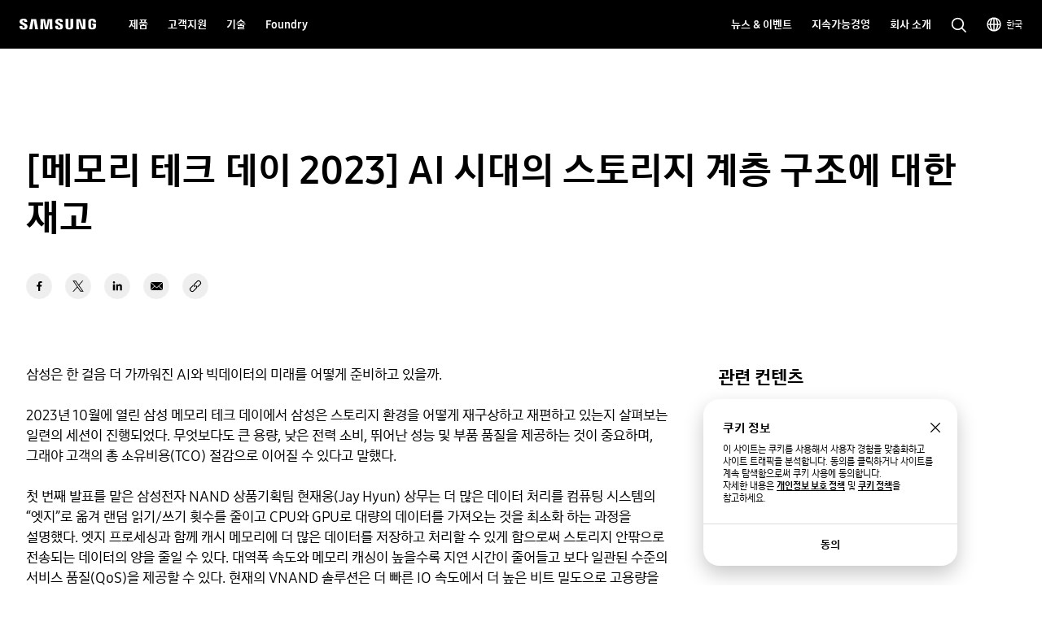

--- FILE ---
content_type: text/css
request_url: https://semiconductor.samsung.com/etc.clientlibs/semiconductor/components/global/content/common/cm-semi-sas-related-content/clientlibs/site.min.css
body_size: 3423
content:
/* Component Name */
.CO41_sas-related-content .CO41_sas-related-content_headline{
  padding: 80px 0; 
  text-align:center;
}
.CO41_sas-related-content .CO41_sas-related-content_headline h2{
  font-family: 'Samsung Sharp Sans', sans-serif; 
  font-weight: bold;
  font-size: 32px; 
  line-height: 45px;
}
.CO41_sas-related-content .CO41_sas-related-content_headline .CO41_sas-related-content_recommend-chips{
  padding-top: 16px; 
  display: -webkit-box;
  display: -ms-flexbox;
  display: flex;
  -ms-flex-wrap: wrap;
  flex-wrap: wrap;
  -webkit-box-pack: center;
  -ms-flex-pack: center;
  justify-content: center;
  margin-left: -8px;
  max-width: 430px;
  width: 100%;
  position: relative;
  left: 50%;
  transform: translateX(-50%);
  max-height: 88px;
  overflow-y: hidden;
}

.CO41_sas-related-content .CO41_sas-related-content_headline .CO41_sas-related-content_recommend-chips > * {
  display: -webkit-inline-box;
  display: -ms-inline-flexbox;
  display: inline-flex;
  -webkit-box-align: center;
  -ms-flex-align: center;
  align-items: center;
  -webkit-box-pack: center;
  -ms-flex-pack: center;
  justify-content: center;

  -webkit-transition: background cubic-bezier(0.4, 0, 0.2, 1) 0.2s, color cubic-bezier(0.4, 0, 0.2, 1) 0.2s, border-color cubic-bezier(0.4, 0, 0.2, 1) 0.2s, font-weight cubic-bezier(0.4, 0, 0.2, 1) 0.2s;
  -o-transition: background cubic-bezier(0.4, 0, 0.2, 1) 0.2s, color cubic-bezier(0.4, 0, 0.2, 1) 0.2s, border-color cubic-bezier(0.4, 0, 0.2, 1) 0.2s, font-weight cubic-bezier(0.4, 0, 0.2, 1) 0.2s;
  transition: background cubic-bezier(0.4, 0, 0.2, 1) 0.2s, color cubic-bezier(0.4, 0, 0.2, 1) 0.2s, border-color cubic-bezier(0.4, 0, 0.2, 1) 0.2s, font-weight cubic-bezier(0.4, 0, 0.2, 1) 0.2s;
  vertical-align: middle;
  color: #000000;
  cursor: pointer;
  text-align: center;
  white-space: normal;
  text-decoration: none;
  -webkit-appearance: none;
  -webkit-tap-highlight-color: transparent;
  background-color: transparent;
  /**/
  position: relative;
  font-weight: 700;
  word-break: break-all;
  overflow: hidden;
  display: -webkit-box;
  -webkit-line-clamp: 2;
  -webkit-box-orient: vertical;
  border: solid 1px black;
  margin: 8px 0 0 8px;
  max-height: none;
  font-size: 10px;
  height: 28px;
  line-height: 13px;
  padding: 6px 16px;
  border-radius: 14px;
}

.CO41_sas-related-content .CO41_sas-related-content_headline .CO41_sas-related-content_recommend-chips > *.disabled, .CO41_sas-related-content .CO41_sas-related-content_headline .CO41_sas-related-content_recommend-chips > *:disabled,
.CO41_sas-related-content .CO41_sas-related-content_headline .CO41_sas-related-content_recommend-chips > * [aria-disabled='true'] {
  cursor: not-allowed !important;
  pointer-events: none !important;
  border-color: rgba(0,0,0,0.15) !important;
  background-color: rgba(255,255,255,0.3) !important;
  color:#8f8f8f !important;
}


.CO41_sas-related-content .CO41_sas-related-content_headline .CO41_sas-related-content_recommend-chips > *.light-bg {
  color: #000000;
  border: 1px solid rgba(0, 0, 0, 0.1);
  background-color: rgba(255, 255, 255, 0.3);
}
.CO41_sas-related-content .CO41_sas-related-content_headline .CO41_sas-related-content_recommend-chips > *.light-bg.active{
  border-color: #2189ff;
}


.CO41_sas-related-content .CO41_sas-related-content_headline .CO41_sas-related-content_recommend-chips > *.light-bg:active, .CO41_sas-related-content .CO41_sas-related-content_headline .CO41_sas-related-content_recommend-chips > *.light-bg:focus-visible {
  border-color: rgba(0, 0, 0, 0.1);
  background-color: rgba(0, 0, 0, 0.03);
}

@media (hover: hover) {
  .CO41_sas-related-content .CO41_sas-related-content_headline .CO41_sas-related-content_recommend-chips > *.light-bg:hover {
    border-color: rgba(0, 0, 0, 0.1);
    background-color: rgba(0, 0, 0, 0.03);
  }
  .CO41_sas-related-content .CO41_sas-related-content_headline .CO41_sas-related-content_recommend-chips > *.light-bg.active:hover{
    border-color: rgba(0, 0, 0, 0);
  }
}



.CO41_sas-related-content .CO41_sas-related-content_wrap .CO41_sas-related-content_recommend-chips > *.none-border {
  border: none;
}

.CO41_sas-related-content .CO41_sas-related-content_wrap .CO41_sas-related-content_recommend-chips > *.icon-left:before {
  content: '';
  margin-right: 4px;
  width: 16px;
  height: 16px;
  background-repeat: no-repeat;
  background-size: 100%;
  background-position: center;
  -webkit-transition: background cubic-bezier(0.4, 0, 0.2, 1) 0.2s;
  -o-transition: background cubic-bezier(0.4, 0, 0.2, 1) 0.2s;
  transition: background cubic-bezier(0.4, 0, 0.2, 1) 0.2s;
}

.CO41_sas-related-content .CO41_sas-related-content_wrap .CO41_sas-related-content_recommend-chips > *.icon-right:after {
  content: '';
  margin-left: 4px;
  width: 16px;
  height: 16px;
  background-repeat: no-repeat;
  background-size: 100%;
  background-position: center;
  -webkit-transition: background cubic-bezier(0.4, 0, 0.2, 1) 0.2s;
  -o-transition: background cubic-bezier(0.4, 0, 0.2, 1) 0.2s;
  transition: background cubic-bezier(0.4, 0, 0.2, 1) 0.2s;
}

.CO41_sas-related-content .CO41_sas-related-content_wrap .CO41_sas-related-content_recommend-chips > *.dark-bg {
  color: #ffffff;
  border: 1px solid rgba(255, 255, 255, 0.3);
}

.CO41_sas-related-content .CO41_sas-related-content_wrap .CO41_sas-related-content_recommend-chips > *.dark-bg:active, 
.CO41_sas-related-content .CO41_sas-related-content_wrap .CO41_sas-related-content_recommend-chips > *.dark-bg:focus-visible {
  border-color: rgba(255, 255, 255, 0.3);
  background-color: rgba(255, 255, 255, 0.1);
}

@media (hover: hover) {
  .CO41_sas-related-content .CO41_sas-related-content_wrap .CO41_sas-related-content_recommend-chips > *.dark-bg:hover {
    border-color: rgba(255, 255, 255, 0.3);
    background-color: rgba(255, 255, 255, 0.1);
  }
}
/* **************** 1. card grid columns 鍮꾩젙�삎 atypical *********************** */



.CO41_sas-related-content .CO41_sas-related-content_grid-columns-wrap{
  max-width: 1218px;
  padding: 0 32px;
  margin: 0 auto;
}

.CO41_sas-related-content .CO41_sas-related-content_grid {
  width: 100%;
  margin-left: -12px;
}
.CO41_sas-related-content .CO41_sas-related-content_grid .CO41_sas-related-content_grid-item{transition: none !important;}
.CO41_sas-related-content .CO41_sas-related-content_grid .CO41_sas-related-content_grid-item>div{padding-left: 24px;}

.CO41_sas-related-content .CO41_sas-related-content_grid .CO41_sas-related-content_grid-thum img{
  max-width: 100%;
  display: block;
  min-height: 100px;
  background-color: transparent;
}
.CO41_sas-related-content .CO41_sas-related-content_grid .CO41_sas-related-content_grid-item:nth-child(1){margin-top: 0 !important;}
.CO41_sas-related-content .CO41_sas-related-content_grid .CO41_sas-related-content_grid-item:nth-child(2){margin-top: 0 !important;}
.CO41_sas-related-content .CO41_sas-related-content_grid .CO41_sas-related-content_grid-item:nth-child(3){margin-top: 0 !important;}

/* ******* 1-1. card grid columns �젙�삎 .masonryNone ********* */
.CO41_sas-related-content .CO41_sas-related-content_grid.masonryNone{
  display: -webkit-box;
  display: -ms-flexbox;
  display: flex;
  -ms-flex-wrap: wrap;
      flex-wrap: wrap;
  position: relative;
}
.CO41_sas-related-content .CO41_sas-related-content_grid.masonryNone .CO41_sas-related-content_grid-item{
  position: relative;
  width: 33.333%;
  max-width: calc(1218px / 3);
  word-wrap:break-word;
  word-break: keep-all;
  margin-top: 40px;
  margin-left: 0;
  overflow: hidden;
}

/* ******* 1-2. card grid columns 鍮꾩젙�삎 .atypical ********* */
.CO41_sas-related-content .CO41_sas-related-content_grid.atypical::after{
  content: '';
  display: block;
  clear: both;
}

.CO41_sas-related-content .CO41_sas-related-content_grid.atypical .CO41_sas-related-content_grid-item{
  width: 33.333%;
  max-width: calc(1218px / 3);
  float: left;
  word-wrap:break-word;
  word-break: keep-all;
  margin-top: 40px;
  margin-left: 0;
  overflow: hidden;
}


/* **************** //1. card grid columns 鍮꾩젙�삎 atypical *********************** */


/* **************** 2. card desc tags *********************** */

.CO41_sas-related-content .CO41_sas-related-content_grid .CO41_sas-related-content_grid-item .CO41_sas-related-content_grid-desc > a {
  display: block;
  padding: 0;
}

.CO41_sas-related-content .CO41_sas-related-content_grid .CO41_sas-related-content_grid-item .CO41_sas-related-content_grid-desc > a:focus-visible {
  outline-offset: 0;
}

.CO41_sas-related-content .CO41_sas-related-content_grid .CO41_sas-related-content_grid-item.img-hover-effect .CO41_sas-related-content_grid-thum img {
  -webkit-transform-origin: 50% 50%;
      -ms-transform-origin: 50% 50%;
          transform-origin: 50% 50%;
  -webkit-transform: scale(1);
      -ms-transform: scale(1);
          transform: scale(1);
  transition: -webkit-transform cubic-bezier(0.4, 0, 0.2, 1) 0.3s;
  width: 100%;
  display: block;
}

.CO41_sas-related-content .CO41_sas-related-content_grid .CO41_sas-related-content_grid-item.img-hover-effect .CO41_sas-related-content_grid-desc > a:hover img {
  -webkit-transform: scale(1.05);
      -ms-transform: scale(1.05);
          transform: scale(1.05);
}

.CO41_sas-related-content .CO41_sas-related-content_grid .CO41_sas-related-content_grid-thum {
  position: relative;
  border-radius: 30px;
  margin-bottom: 24px;
  overflow: hidden;
}

.CO41_sas-related-content .CO41_sas-related-content_grid .CO41_sas-related-content_grid-thum.playbtn:after {
  content: '';
  position: absolute;
  top: 50%;
  left: 50%;
  -webkit-transform: translate(-50%, -50%);
      -ms-transform: translate(-50%, -50%);
          transform: translate(-50%, -50%);
  background-repeat: no-repeat;
  background-position: center;
  background-size: contain;
  background-attachment: scroll;
  background-image: url("../../../../../../designs/global/common/resources/img/icon/icon-video.svg");
  width: 30%;
  height: 30%;
  z-index: 1;
}

.CO41_sas-related-content .CO41_sas-related-content_grid .CO41_sas-related-content_grid-thum.playbtn:after {
  background-image: url("../../../../../../designs/global/common/resources/img/icon/icon-play.svg");
  width: 80px;
  height: 80px;
}

.CO41_sas-related-content .CO41_sas-related-content_grid .CO41_sas-related-content_grid-thum:before {
  content: '';
  position: absolute;
  left: 0;
  top: 0;
  width: 100%;
  height: 100%;
  background-color: rgba(0, 0, 0, 0.03);
  border-radius: inherit;
  z-index: 1;
  background-color: transparent;
}

.CO41_sas-related-content .CO41_sas-related-content_grid .CO41_sas-related-content_grid-eyebrow {
  font-family: "Samsung One", sans-serif;
  font-weight: bold;
  font-size: 10px;
  line-height: 1.6;
  margin-bottom: 8px;
  color: #666;
  padding: 0 32px;
}

.CO41_sas-related-content .CO41_sas-related-content_grid .CO41_sas-related-content_grid-title {
  font-family: "Samsung Sharp Sans", sans-serif;
  font-weight: 700;
  letter-spacing: 0.5px;
  display: block;
  display: -webkit-box;
  max-height: 75px;
  -o-text-overflow: ellipsis;
     text-overflow: ellipsis;
  line-height: 25px;
  -webkit-line-clamp: 3;
  -webkit-box-orient: vertical;
  word-wrap: break-word;
  overflow: hidden;
  white-space: normal;
  margin-bottom: 8px;
  font-size: 18px;
  padding-left: 32px;
  padding-right: 32px;
}

.CO41_sas-related-content .CO41_sas-related-content_grid .CO41_sas-related-content_grid-item .CO41_sas-related-content_grid-tags {
  display: -webkit-box;
  display: -ms-flexbox;
  display: flex;
  -ms-flex-wrap: wrap;
      flex-wrap: wrap;
  padding-left: 56px !important;
  padding-right: 32px;
  padding-top: 8px;
  margin-left: -8px;
  max-height: 80px;
  overflow: hidden;
}

.CO41_sas-related-content .CO41_sas-related-content_grid .CO41_sas-related-content_grid-item .CO41_sas-related-content_grid-tags .grid-tags-item {
  display: -webkit-inline-box;
  display: -ms-inline-flexbox;
  display: inline-flex;
  -webkit-box-align: center;
      -ms-flex-align: center;
          align-items: center;
  -webkit-box-pack: center;
      -ms-flex-pack: center;
          justify-content: center;
  text-align: center;
  -webkit-transition: background cubic-bezier(0.4, 0, 0.2, 1) 0.2s, color cubic-bezier(0.4, 0, 0.2, 1) 0.2s, border-color cubic-bezier(0.4, 0, 0.2, 1) 0.2s, font-weight cubic-bezier(0.4, 0, 0.2, 1) 0.2s;
  -o-transition: background cubic-bezier(0.4, 0, 0.2, 1) 0.2s, color cubic-bezier(0.4, 0, 0.2, 1) 0.2s, border-color cubic-bezier(0.4, 0, 0.2, 1) 0.2s, font-weight cubic-bezier(0.4, 0, 0.2, 1) 0.2s;
  transition: background cubic-bezier(0.4, 0, 0.2, 1) 0.2s, color cubic-bezier(0.4, 0, 0.2, 1) 0.2s, border-color cubic-bezier(0.4, 0, 0.2, 1) 0.2s, font-weight cubic-bezier(0.4, 0, 0.2, 1) 0.2s;
  border: none;
  vertical-align: middle;
  color: #000000;
  cursor: pointer;
  position: relative;
  font-weight: 700;
  border-width: 1px;
  border-style: solid;
  text-align: center;
  white-space: nowrap;
  text-decoration: none;
  -webkit-appearance: none;
  -webkit-tap-highlight-color: transparent;
  background-color: transparent;
  /**/
  line-height: 20px;
  border: none;
  position: relative;
  font-weight: 700;
  word-break: break-all;
  overflow: hidden;
  display: -webkit-box;
  -webkit-line-clamp: 2;
  -webkit-box-orient: vertical;
  border: solid 1px black;
  margin: 0 0 8px 8px;
  font-size: 10px;
  font-weight: 700;
  height: 28px;
  line-height: 28px;
  max-width: 100%;
  display: inline-block;
  overflow: hidden;
  white-space: nowrap;
  -ms-text-overflow: ellipsis;
  -o-text-overflow: ellipsis;
     text-overflow: ellipsis;
}






.CO41_sas-related-content .CO41_sas-related-content_grid .CO41_sas-related-content_grid-item .CO41_sas-related-content_grid-tags .grid-tags-item.disabled, 
.CO41_sas-related-content .CO41_sas-related-content_grid .CO41_sas-related-content_grid-item .CO41_sas-related-content_grid-tags .grid-tags-item:disabled,
.CO41_sas-related-content .CO41_sas-related-content_grid .CO41_sas-related-content_grid-item .CO41_sas-related-content_grid-tags .grid-tags-item [aria-disabled='true'] {
  cursor: not-allowed;
  pointer-events: none;
}

.CO41_sas-related-content .CO41_sas-related-content_grid .CO41_sas-related-content_grid-item .CO41_sas-related-content_grid-tags .grid-tags-item.btn-large {
  height: 40px;
  line-height: 40px;
  font-size: 14px;
  padding: 0 24px;
}

.CO41_sas-related-content .CO41_sas-related-content_grid .CO41_sas-related-content_grid-item .CO41_sas-related-content_grid-tags .grid-tags-item.btn-medium {
  height: 32px;
  line-height: 32px;
  font-size: 12px;
  padding: 0 16px;
}

@media screen and (max-width: 1023px) {
  .CO41_sas-related-content .CO41_sas-related-content_grid .CO41_sas-related-content_grid-item .CO41_sas-related-content_grid-tags .grid-tags-item.btn-medium {
    height: 32px;
    line-height: 32px;
    font-size: 10px;
  }
}

@media screen and (max-width: 767px) {
  .CO41_sas-related-content .CO41_sas-related-content_grid .CO41_sas-related-content_grid-item .CO41_sas-related-content_grid-tags .grid-tags-item.btn-medium {
    padding: 0 12px;
  }
}

.CO41_sas-related-content .CO41_sas-related-content_grid .CO41_sas-related-content_grid-item .CO41_sas-related-content_grid-tags .grid-tags-item.btn-small {
  height: 28px;
  line-height: 28px;
  font-size: 10px;
  padding: 0 16px;
}

@media screen and (max-width: 1023px) {
  .CO41_sas-related-content .CO41_sas-related-content_grid .CO41_sas-related-content_grid-item .CO41_sas-related-content_grid-tags .grid-tags-item.btn-small {
    height: 28px;
    line-height: 28px;
    font-size: 10px;
  }
}

@media screen and (max-width: 767px) {
  .CO41_sas-related-content .CO41_sas-related-content_grid .CO41_sas-related-content_grid-item .CO41_sas-related-content_grid-tags .grid-tags-item.btn-small {
    padding: 0 12px;
  }
}

.CO41_sas-related-content .CO41_sas-related-content_grid .CO41_sas-related-content_grid-item .CO41_sas-related-content_grid-tags .grid-tags-item.none-border {
  border: none;
}

.CO41_sas-related-content .CO41_sas-related-content_grid .CO41_sas-related-content_grid-item .CO41_sas-related-content_grid-tags .grid-tags-item.icon-left:before {
  content: '';
  margin-right: 4px;
  width: 16px;
  height: 16px;
  background-repeat: no-repeat;
  background-size: 100%;
  background-position: center;
  -webkit-transition: background cubic-bezier(0.4, 0, 0.2, 1) 0.2s;
  -o-transition: background cubic-bezier(0.4, 0, 0.2, 1) 0.2s;
  transition: background cubic-bezier(0.4, 0, 0.2, 1) 0.2s;
}

.CO41_sas-related-content .CO41_sas-related-content_grid .CO41_sas-related-content_grid-item .CO41_sas-related-content_grid-tags .grid-tags-item.icon-right:after {
  content: '';
  margin-left: 4px;
  width: 16px;
  height: 16px;
  background-repeat: no-repeat;
  background-size: 100%;
  background-position: center;
  -webkit-transition: background cubic-bezier(0.4, 0, 0.2, 1) 0.2s;
  -o-transition: background cubic-bezier(0.4, 0, 0.2, 1) 0.2s;
  transition: background cubic-bezier(0.4, 0, 0.2, 1) 0.2s;
}

.CO41_sas-related-content .CO41_sas-related-content_grid .CO41_sas-related-content_grid-item .CO41_sas-related-content_grid-tags .grid-tags-item.btn-large {
  height: 40px;
  line-height: 40px;
  font-size: 16px;
  padding: 0 24px;
  border-radius: 40px;
}

@media screen and (max-width: 1023px) {
  .CO41_sas-related-content .CO41_sas-related-content_grid .CO41_sas-related-content_grid-item .CO41_sas-related-content_grid-tags .grid-tags-item.btn-large {
    height: 34px;
    line-height: 34px;
    font-size: 11px;
    padding: 0 16px;
    border-radius: 34px;
  }
}

@media screen and (max-width: 767px) {
  .CO41_sas-related-content .CO41_sas-related-content_grid .CO41_sas-related-content_grid-item .CO41_sas-related-content_grid-tags .grid-tags-item.btn-large {
    height: 30px;
    line-height: 30px;
    font-size: 10px;
    border-radius: 30px;
  }
}

.CO41_sas-related-content .CO41_sas-related-content_grid .CO41_sas-related-content_grid-item .CO41_sas-related-content_grid-tags .grid-tags-item.btn-medium {
  height: 32px;
  line-height: 32px;
  font-size: 12px;
  padding: 0 16px;
  border-radius: 32px;
}

@media screen and (max-width: 1023px) {
  .CO41_sas-related-content .CO41_sas-related-content_grid .CO41_sas-related-content_grid-item .CO41_sas-related-content_grid-tags .grid-tags-item.btn-medium {
    height: 30px;
    line-height: 30px;
    font-size: 10px;
    border-radius: 30px;
  }
}

.CO41_sas-related-content .CO41_sas-related-content_grid .CO41_sas-related-content_grid-item .CO41_sas-related-content_grid-tags .grid-tags-item.btn-small {
  height: 28px;
  line-height: 28px;
  font-size: 10px;
  padding: 0 16px;
  border-radius: 28px;
}

.CO41_sas-related-content .CO41_sas-related-content_grid .CO41_sas-related-content_grid-item .CO41_sas-related-content_grid-tags .grid-tags-item.font-small {
  font-size: 1rem;
}

.CO41_sas-related-content .CO41_sas-related-content_grid .CO41_sas-related-content_grid-item .CO41_sas-related-content_grid-tags .grid-tags-item.selected {
  font-weight: 700;
}

.CO41_sas-related-content .CO41_sas-related-content_grid .CO41_sas-related-content_grid-item .CO41_sas-related-content_grid-tags .grid-tags-item.dark-bg {
  color: #ffffff;
  border: 1px solid rgba(255, 255, 255, 0.3);
}

.CO41_sas-related-content .CO41_sas-related-content_grid .CO41_sas-related-content_grid-item .CO41_sas-related-content_grid-tags .grid-tags-item.dark-bg:active, 
.CO41_sas-related-content .CO41_sas-related-content_grid .CO41_sas-related-content_grid-item .CO41_sas-related-content_grid-tags .grid-tags-item.dark-bg:focus-visible {
  border-color: rgba(255, 255, 255, 0.3);
  background-color: rgba(255, 255, 255, 0.1);
}

@media (hover: hover) {
  .CO41_sas-related-content .CO41_sas-related-content_grid .CO41_sas-related-content_grid-item .CO41_sas-related-content_grid-tags .grid-tags-item.dark-bg:hover {
    border-color: rgba(255, 255, 255, 0.3);
    background-color: rgba(255, 255, 255, 0.1);
  }
}

.CO41_sas-related-content .CO41_sas-related-content_grid .CO41_sas-related-content_grid-item .CO41_sas-related-content_grid-tags .grid-tags-item.light-bg {
  color: #000000;
  border: 1px solid rgba(0, 0, 0, 0.1);
  background-color: rgba(255, 255, 255, 0.3);
}

.CO41_sas-related-content .CO41_sas-related-content_grid .CO41_sas-related-content_grid-item .CO41_sas-related-content_grid-tags .grid-tags-item.light-bg:active, 
.CO41_sas-related-content .CO41_sas-related-content_grid .CO41_sas-related-content_grid-item .CO41_sas-related-content_grid-tags .grid-tags-item.light-bg:focus-visible {
  border-color: rgba(0, 0, 0, 0.1);
  background-color: rgba(0, 0, 0, 0.03);
}

@media (hover: hover) {
  .CO41_sas-related-content .CO41_sas-related-content_grid .CO41_sas-related-content_grid-item .CO41_sas-related-content_grid-tags .grid-tags-item.light-bg:hover {
    border-color: rgba(0, 0, 0, 0.1);
    background-color: rgba(0, 0, 0, 0.03);
  }
}

/* **************** // 2. card desc tags *********************** */


/* ******************** 3. view more ******************** */
.CO41_sas-related-content  .CO41_sas-related-content_grid-columns-wrap + .btn-group {
  margin-top: 52px;
  padding-bottom: 120px; 
}

.CO41_sas-related-content  .CO41_sas-related-content_grid-columns-wrap + .btn-group button {
  display: -webkit-inline-box;
  display: -ms-inline-flexbox;
  display: inline-flex;
  -webkit-box-align: center;
      -ms-flex-align: center;
          align-items: center;
  -webkit-box-pack: center;
      -ms-flex-pack: center;
          justify-content: center;
  text-align: center;
  -webkit-transition: background cubic-bezier(0.4, 0, 0.2, 1) 0.2s, color cubic-bezier(0.4, 0, 0.2, 1) 0.2s, border-color cubic-bezier(0.4, 0, 0.2, 1) 0.2s, font-weight cubic-bezier(0.4, 0, 0.2, 1) 0.2s;
  -o-transition: background cubic-bezier(0.4, 0, 0.2, 1) 0.2s, color cubic-bezier(0.4, 0, 0.2, 1) 0.2s, border-color cubic-bezier(0.4, 0, 0.2, 1) 0.2s, font-weight cubic-bezier(0.4, 0, 0.2, 1) 0.2s;
  transition: background cubic-bezier(0.4, 0, 0.2, 1) 0.2s, color cubic-bezier(0.4, 0, 0.2, 1) 0.2s, border-color cubic-bezier(0.4, 0, 0.2, 1) 0.2s, font-weight cubic-bezier(0.4, 0, 0.2, 1) 0.2s;
  border: none;
  vertical-align: middle;
  color: #000000;
  cursor: pointer;
  position: relative;
  font-weight: 700;
  border-width: 1px;
  border-style: solid;
  text-align: center;
  white-space: nowrap;
  text-decoration: none;
  -webkit-appearance: none;
  -webkit-tap-highlight-color: transparent;
  background-color: transparent;
  /**/
  padding: 0 24px;
  border-radius: 20px;
  border: none;
}

.CO41_sas-related-content  .CO41_sas-related-content_grid-columns-wrap + .btn-group button.disabled, .CO41_sas-related-content  .CO41_sas-related-content_grid-columns-wrap + .btn-group button:disabled,
.CO41_sas-related-content  .CO41_sas-related-content_grid-columns-wrap + .btn-group button [aria-disabled='true'] {
  cursor: not-allowed;
  pointer-events: none;
}

.CO41_sas-related-content  .CO41_sas-related-content_grid-columns-wrap + .btn-group button.btn-large {
  height: 40px;
  line-height: 40px;
  font-size: 14px;
  padding: 0 24px;
}

.CO41_sas-related-content  .CO41_sas-related-content_grid-columns-wrap + .btn-group button.btn-medium {
  height: 32px;
  line-height: 32px;
  font-size: 12px;
  padding: 0 16px;
}

@media screen and (max-width: 1023px) {
  .CO41_sas-related-content  .CO41_sas-related-content_grid-columns-wrap + .btn-group button.btn-medium {
    height: 32px;
    line-height: 32px;
    font-size: 10px;
  }
}

@media screen and (max-width: 767px) {
  .CO41_sas-related-content  .CO41_sas-related-content_grid-columns-wrap + .btn-group button.btn-medium {
    padding: 0 12px;
  }
}

.CO41_sas-related-content  .CO41_sas-related-content_grid-columns-wrap + .btn-group button.btn-small {
  height: 28px;
  line-height: 28px;
  font-size: 10px;
  padding: 0 16px;
}

@media screen and (max-width: 1023px) {
  .CO41_sas-related-content  .CO41_sas-related-content_grid-columns-wrap + .btn-group button.btn-small {
    height: 28px;
    line-height: 28px;
    font-size: 10px;
  }
}

@media screen and (max-width: 767px) {
  .CO41_sas-related-content  .CO41_sas-related-content_grid-columns-wrap + .btn-group button.btn-small {
    padding: 0 12px;
  }
}

.CO41_sas-related-content  .CO41_sas-related-content_grid-columns-wrap + .btn-group button.none-border {
  border: none;
}

.CO41_sas-related-content  .CO41_sas-related-content_grid-columns-wrap + .btn-group button.icon-left:before {
  content: '';
  margin-right: 4px;
  width: 16px;
  height: 16px;
  background-repeat: no-repeat;
  background-size: 100%;
  background-position: center;
  -webkit-transition: background cubic-bezier(0.4, 0, 0.2, 1) 0.2s;
  -o-transition: background cubic-bezier(0.4, 0, 0.2, 1) 0.2s;
  transition: background cubic-bezier(0.4, 0, 0.2, 1) 0.2s;
}

.CO41_sas-related-content  .CO41_sas-related-content_grid-columns-wrap + .btn-group button.icon-right:after {
  content: '';
  margin-left: 4px;
  width: 16px;
  height: 16px;
  background-repeat: no-repeat;
  background-size: 100%;
  background-position: center;
  -webkit-transition: background cubic-bezier(0.4, 0, 0.2, 1) 0.2s;
  -o-transition: background cubic-bezier(0.4, 0, 0.2, 1) 0.2s;
  transition: background cubic-bezier(0.4, 0, 0.2, 1) 0.2s;
}

.CO41_sas-related-content  .CO41_sas-related-content_grid-columns-wrap + .btn-group button.dark-bg {
  background-color: #ffffff;
  color: #000000;
}

.CO41_sas-related-content  .CO41_sas-related-content_grid-columns-wrap + .btn-group button.dark-bg.icon-left:before, .CO41_sas-related-content  .CO41_sas-related-content_grid-columns-wrap + .btn-group button.dark-bg.icon-right:after {
  background-image: url("data:image/svg+xml,%3Csvg xmlns='http://www.w3.org/2000/svg' width='16' height='16' viewBox='0 0 16 16'%3E%3Cg fill='none' fill-rule='evenodd'%3E%3Cg fill='%23333333' fill-rule='nonzero'%3E%3Cg%3E%3Cpath d='M13.573 2.427L13.573 11.475 12.239 11.475 12.239 4.703 3.037 13.906 2.094 12.963 11.297 3.76 4.525 3.761 4.525 2.427z' transform='translate(-110.000000, -12.000000) translate(110.000000, 12.000000)'/%3E%3C/g%3E%3C/g%3E%3C/g%3E%3C/svg%3E");
}

.CO41_sas-related-content  .CO41_sas-related-content_grid-columns-wrap + .btn-group button.dark-bg:active, .CO41_sas-related-content  .CO41_sas-related-content_grid-columns-wrap + .btn-group button.dark-bg:focus-visible {
  color: #000000;
  background-color: #eeeeee;
}

.CO41_sas-related-content  .CO41_sas-related-content_grid-columns-wrap + .btn-group button.dark-bg:active.icon-left:before, .CO41_sas-related-content  .CO41_sas-related-content_grid-columns-wrap + .btn-group button.dark-bg:active.icon-right:after, .CO41_sas-related-content  .CO41_sas-related-content_grid-columns-wrap + .btn-group button.dark-bg:focus-visible.icon-left:before, .CO41_sas-related-content  .CO41_sas-related-content_grid-columns-wrap + .btn-group button.dark-bg:focus-visible.icon-right:after {
  background-image: url("data:image/svg+xml,%3Csvg xmlns='http://www.w3.org/2000/svg' width='16' height='16' viewBox='0 0 16 16'%3E%3Cg fill='none' fill-rule='evenodd'%3E%3Cg fill='%23000' fill-rule='nonzero'%3E%3Cg%3E%3Cpath d='M13.573 2.427L13.573 11.475 12.239 11.475 12.239 4.703 3.037 13.906 2.094 12.963 11.297 3.76 4.525 3.761 4.525 2.427z' transform='translate(-110.000000, -12.000000) translate(110.000000, 12.000000)'/%3E%3C/g%3E%3C/g%3E%3C/g%3E%3C/svg%3E");
}

@media (hover: hover) {
  .CO41_sas-related-content  .CO41_sas-related-content_grid-columns-wrap + .btn-group button.dark-bg:hover {
    color: #000000;
    background-color: #eeeeee;
  }
  .CO41_sas-related-content  .CO41_sas-related-content_grid-columns-wrap + .btn-group button.dark-bg:hover.icon-left:before, .CO41_sas-related-content  .CO41_sas-related-content_grid-columns-wrap + .btn-group button.dark-bg:hover.icon-right:after {
    background-image: url("data:image/svg+xml,%3Csvg xmlns='http://www.w3.org/2000/svg' width='16' height='16' viewBox='0 0 16 16'%3E%3Cg fill='none' fill-rule='evenodd'%3E%3Cg fill='%23000' fill-rule='nonzero'%3E%3Cg%3E%3Cpath d='M13.573 2.427L13.573 11.475 12.239 11.475 12.239 4.703 3.037 13.906 2.094 12.963 11.297 3.76 4.525 3.761 4.525 2.427z' transform='translate(-110.000000, -12.000000) translate(110.000000, 12.000000)'/%3E%3C/g%3E%3C/g%3E%3C/g%3E%3C/svg%3E");
  }
}

.CO41_sas-related-content  .CO41_sas-related-content_grid-columns-wrap + .btn-group button.dark-bg.disabled, .CO41_sas-related-content  .CO41_sas-related-content_grid-columns-wrap + .btn-group button.dark-bg:disabled,
.CO41_sas-related-content  .CO41_sas-related-content_grid-columns-wrap + .btn-group button.dark-bg [aria-disabled='true'] {
  color: #8f8f8f;
  background-color: #555555;
}

.CO41_sas-related-content  .CO41_sas-related-content_grid-columns-wrap + .btn-group button.dark-bg.disabled.icon-left:before, .CO41_sas-related-content  .CO41_sas-related-content_grid-columns-wrap + .btn-group button.dark-bg.disabled.icon-right:after, .CO41_sas-related-content  .CO41_sas-related-content_grid-columns-wrap + .btn-group button.dark-bg:disabled.icon-left:before, .CO41_sas-related-content  .CO41_sas-related-content_grid-columns-wrap + .btn-group button.dark-bg:disabled.icon-right:after,
.CO41_sas-related-content  .CO41_sas-related-content_grid-columns-wrap + .btn-group button.dark-bg [aria-disabled='true'].icon-left:before,
.CO41_sas-related-content  .CO41_sas-related-content_grid-columns-wrap + .btn-group button.dark-bg [aria-disabled='true'].icon-right:after {
  background-image: url("data:image/svg+xml,%3Csvg xmlns='http://www.w3.org/2000/svg' width='16' height='16' viewBox='0 0 16 16'%3E%3Cg fill='none' fill-rule='evenodd'%3E%3Cg fill='%238f8f8f' fill-rule='nonzero'%3E%3Cg%3E%3Cpath d='M13.573 2.427L13.573 11.475 12.239 11.475 12.239 4.703 3.037 13.906 2.094 12.963 11.297 3.76 4.525 3.761 4.525 2.427z' transform='translate(-110.000000, -12.000000) translate(110.000000, 12.000000)'/%3E%3C/g%3E%3C/g%3E%3C/g%3E%3C/svg%3E");
}

.CO41_sas-related-content  .CO41_sas-related-content_grid-columns-wrap + .btn-group button.light-bg {
  background-color: #000000;
  color: #ffffff;
}

.CO41_sas-related-content  .CO41_sas-related-content_grid-columns-wrap + .btn-group button.light-bg.icon-left:before, .CO41_sas-related-content  .CO41_sas-related-content_grid-columns-wrap + .btn-group button.light-bg.icon-right:after {
  background-image: url("data:image/svg+xml,%3Csvg xmlns='http://www.w3.org/2000/svg' width='16' height='16' viewBox='0 0 16 16'%3E%3Cg fill='none' fill-rule='evenodd'%3E%3Cg fill='%23ffffff' fill-rule='nonzero'%3E%3Cg%3E%3Cpath d='M13.573 2.427L13.573 11.475 12.239 11.475 12.239 4.703 3.037 13.906 2.094 12.963 11.297 3.76 4.525 3.761 4.525 2.427z' transform='translate(-110.000000, -12.000000) translate(110.000000, 12.000000)'/%3E%3C/g%3E%3C/g%3E%3C/g%3E%3C/svg%3E");
}

.CO41_sas-related-content  .CO41_sas-related-content_grid-columns-wrap + .btn-group button.light-bg:active, .CO41_sas-related-content  .CO41_sas-related-content_grid-columns-wrap + .btn-group button.light-bg:focus-visible {
  color: #eeeeee;
  background-color: #333333;
}

.CO41_sas-related-content  .CO41_sas-related-content_grid-columns-wrap + .btn-group button.light-bg:active.icon-left:before, .CO41_sas-related-content  .CO41_sas-related-content_grid-columns-wrap + .btn-group button.light-bg:active.icon-right:after, .CO41_sas-related-content  .CO41_sas-related-content_grid-columns-wrap + .btn-group button.light-bg:focus-visible.icon-left:before, .CO41_sas-related-content  .CO41_sas-related-content_grid-columns-wrap + .btn-group button.light-bg:focus-visible.icon-right:after {
  background-image: url("data:image/svg+xml,%3Csvg xmlns='http://www.w3.org/2000/svg' width='16' height='16' viewBox='0 0 16 16'%3E%3Cg fill='none' fill-rule='evenodd'%3E%3Cg fill='%23eeeeee' fill-rule='nonzero'%3E%3Cg%3E%3Cpath d='M13.573 2.427L13.573 11.475 12.239 11.475 12.239 4.703 3.037 13.906 2.094 12.963 11.297 3.76 4.525 3.761 4.525 2.427z' transform='translate(-110.000000, -12.000000) translate(110.000000, 12.000000)'/%3E%3C/g%3E%3C/g%3E%3C/g%3E%3C/svg%3E");
}

@media (hover: hover) {
  .CO41_sas-related-content  .CO41_sas-related-content_grid-columns-wrap + .btn-group button.light-bg:hover {
    color: #eeeeee;
    background-color: #333333;
  }
  .CO41_sas-related-content  .CO41_sas-related-content_grid-columns-wrap + .btn-group button.light-bg:hover.icon-left:before, .CO41_sas-related-content  .CO41_sas-related-content_grid-columns-wrap + .btn-group button.light-bg:hover.icon-right:after {
    background-image: url("data:image/svg+xml,%3Csvg xmlns='http://www.w3.org/2000/svg' width='16' height='16' viewBox='0 0 16 16'%3E%3Cg fill='none' fill-rule='evenodd'%3E%3Cg fill='%23eeeeee' fill-rule='nonzero'%3E%3Cg%3E%3Cpath d='M13.573 2.427L13.573 11.475 12.239 11.475 12.239 4.703 3.037 13.906 2.094 12.963 11.297 3.76 4.525 3.761 4.525 2.427z' transform='translate(-110.000000, -12.000000) translate(110.000000, 12.000000)'/%3E%3C/g%3E%3C/g%3E%3C/g%3E%3C/svg%3E");
  }
}

.CO41_sas-related-content  .CO41_sas-related-content_grid-columns-wrap + .btn-group button.light-bg.disabled, .CO41_sas-related-content  .CO41_sas-related-content_grid-columns-wrap + .btn-group button.light-bg:disabled,
.CO41_sas-related-content  .CO41_sas-related-content_grid-columns-wrap + .btn-group button.light-bg [aria-disabled='true'] {
  color: #aaaaaa;
  background-color: #dddddd;
}

.CO41_sas-related-content  .CO41_sas-related-content_grid-columns-wrap + .btn-group button.light-bg.disabled.icon-left:before, .CO41_sas-related-content  .CO41_sas-related-content_grid-columns-wrap + .btn-group button.light-bg.disabled.icon-right:after, .CO41_sas-related-content  .CO41_sas-related-content_grid-columns-wrap + .btn-group button.light-bg:disabled.icon-left:before, .CO41_sas-related-content  .CO41_sas-related-content_grid-columns-wrap + .btn-group button.light-bg:disabled.icon-right:after,
.CO41_sas-related-content  .CO41_sas-related-content_grid-columns-wrap + .btn-group button.light-bg [aria-disabled='true'].icon-left:before,
.CO41_sas-related-content  .CO41_sas-related-content_grid-columns-wrap + .btn-group button.light-bg [aria-disabled='true'].icon-right:after {
  background-image: url("data:image/svg+xml,%3Csvg xmlns='http://www.w3.org/2000/svg' width='16' height='16' viewBox='0 0 16 16'%3E%3Cg fill='none' fill-rule='evenodd'%3E%3Cg fill='%23aaaaaa' fill-rule='nonzero'%3E%3Cg%3E%3Cpath d='M13.573 2.427L13.573 11.475 12.239 11.475 12.239 4.703 3.037 13.906 2.094 12.963 11.297 3.76 4.525 3.761 4.525 2.427z' transform='translate(-110.000000, -12.000000) translate(110.000000, 12.000000)'/%3E%3C/g%3E%3C/g%3E%3C/g%3E%3C/svg%3E");
}



/* ******************** // 3. view more ******************** */




@media screen and (max-width: 1022px) {


  .CO41_sas-related-content .CO41_sas-related-content_headline{
    padding: 60px 32px 72px;
  }
  .CO41_sas-related-content .CO41_sas-related-content_headline h2{
    font-size: 24px;
    line-height: 34px;
  }
  .CO41_sas-related-content .CO41_sas-related-content_headline .CO41_sas-related-content_recommend-chips{
    padding-top: 18px;
    max-width: 372px;
    max-height: 92px;
  }

  .CO41_sas-related-content .CO41_sas-related-content_grid-columns-wrap{
    max-width: 100%;
    overflow: hidden;
  }
  .CO41_sas-related-content .CO41_sas-related-content_grid{
    margin-left: 0;
  }
  .CO41_sas-related-content .CO41_sas-related-content_grid .CO41_sas-related-content_grid-item{
    margin-top: 52px;
  }
  .CO41_sas-related-content .CO41_sas-related-content_grid .CO41_sas-related-content_grid-item>div{
    padding-left: 0;
  }

  .CO41_sas-related-content .CO41_sas-related-content_grid.masonryNone .CO41_sas-related-content_grid-item,
  .CO41_sas-related-content .CO41_sas-related-content_grid.atypical .CO41_sas-related-content_grid-item{
    width: 50%;
    max-width: 100%;
    margin-top: 52px;
  }

  .CO41_sas-related-content .CO41_sas-related-content_grid.atypical{
    margin-left: -12px;
    margin-right: -12px;
    width: calc(100% + 24px);
  }
  .CO41_sas-related-content .CO41_sas-related-content_grid.atypical .CO41_sas-related-content_grid-item{
    padding: 0 12px;
  }

  .CO41_sas-related-content .CO41_sas-related-content_grid.atypical .CO41_sas-related-content_grid-item:nth-child(3){
    margin-top: 52px !important;
  }
  
  .CO41_sas-related-content .CO41_sas-related-content_grid.masonryNone .CO41_sas-related-content_grid-item:nth-child(3){
    margin-top: 52px !important;
  }

  .CO41_sas-related-content .CO41_sas-related-content_grid.masonryNone .CO41_sas-related-content_grid-item:nth-child(2n){
    padding-left: 12px;
  }

  .CO41_sas-related-content .CO41_sas-related-content_grid.masonryNone .CO41_sas-related-content_grid-item:nth-child(2n+1){
    padding-right: 12px;
  }



  .CO41_sas-related-content .CO41_sas-related-content_grid .CO41_sas-related-content_grid-thum{
    border-radius: 25px;
    margin-bottom: 20px;
  }

  .CO41_sas-related-content .CO41_sas-related-content_grid .CO41_sas-related-content_grid-eyebrow{
    padding: 0 20px 0 28px;
  }

  .CO41_sas-related-content .CO41_sas-related-content_grid .CO41_sas-related-content_grid-title{
    letter-spacing: normal;
    font-size: 16px;
    line-height: 23px;
    max-height: 69px;
    padding: 0 28px;
  }

  .CO41_sas-related-content .CO41_sas-related-content_grid .CO41_sas-related-content_grid-item .CO41_sas-related-content_grid-tags{
    padding-left: 28px !important;
    padding-right: 28px;
    max-height: 80px;
  }

  .CO41_sas-related-content .CO41_sas-related-content_grid-columns-wrap + .btn-group{
    padding-bottom: 80px;
  }



}


@media screen and (max-width: 766px) {


  .CO41_sas-related-content .CO41_sas-related-content_headline{
    padding: 48px 24px;
  }
  
  .CO41_sas-related-content .CO41_sas-related-content_headline .CO41_sas-related-content_recommend-chips{
    margin-left: 0px;
    max-width:360px;
    max-height: 92px;
  }

  .CO41_sas-related-content .CO41_sas-related-content_headline .CO41_sas-related-content_recommend-chips > *{
    margin: 6px;
  }

  .CO41_sas-related-content .CO41_sas-related-content_grid-columns-wrap{
    padding: 0 24px;
  }
  
  .CO41_sas-related-content .CO41_sas-related-content_grid{
    margin: 0 !important;
    width: 100% !important;
  }

  .CO41_sas-related-content .CO41_sas-related-content_grid .CO41_sas-related-content_grid-item{
    margin-top: 40px !important;
    padding: 0 !important;
    width: 100% !important;
  }
  .CO41_sas-related-content .CO41_sas-related-content_grid .CO41_sas-related-content_grid-item:first-child{
    margin-top: 0 !important;
  }
  .CO41_sas-related-content .CO41_sas-related-content_grid .CO41_sas-related-content_grid-item:nth-child(2){
    margin-top: 40px !important;
  }

  .CO41_sas-related-content .CO41_sas-related-content_grid .CO41_sas-related-content_grid-thum{
    margin-bottom: 18px;
    border-radius: 20px;
  }

  .CO41_sas-related-content .CO41_sas-related-content_grid .CO41_sas-related-content_grid-eyebrow{
    padding: 0 18px 0 16px;
  }

  .CO41_sas-related-content .CO41_sas-related-content_grid .CO41_sas-related-content_grid-title{
    padding: 0 18px 0 16px;
    margin-bottom: 6px;
    font-size: 14px;
    line-height: 20px;
    max-height: 60px;
  }
  
  .CO41_sas-related-content .CO41_sas-related-content_grid .CO41_sas-related-content_grid-item .CO41_sas-related-content_grid-tags{
    padding-left: 16px !important;
    padding-right: 18px;
    margin-right: 76px;
  }
  
  .CO41_sas-related-content .CO41_sas-related-content_grid-columns-wrap + .btn-group{
    margin-top: 40px;
    padding-bottom: 60px;
  }
}

--- FILE ---
content_type: text/css
request_url: https://semiconductor.samsung.com/etc.clientlibs/semiconductor/components/global/content/common/cm-semi-breadcrumb/clientlibs/site.min.css
body_size: 434
content:
/* Component Name */
.CO09_breadcrumb {
  display: -webkit-box;
  display: -ms-flexbox;
  display: flex;
  -webkit-box-align: center;
  -ms-flex-align: center;
  align-items: center;
  overflow-x: hidden;
  line-height: 1.33;
}

.CO09_breadcrumb > ol {
  display: -webkit-box;
  display: -ms-flexbox;
  display: flex;
  -ms-flex-wrap: wrap;
  flex-wrap: wrap;
  -webkit-box-align: center;
  -ms-flex-align: center;
  align-items: center;
  padding: 12px 24px;
  width: 100%;
  max-width: 1440px;
  margin: 0 auto;
  position: relative;
}

.CO09_breadcrumb > ol:before {
  content: '';
  display: block;
  width: calc(100% - 48px);
  height: 1px;
  background: #eee;
  position: absolute;
  left: 24px;
  top: 0;
}

.CO09_breadcrumb > ol > li {
  display: inherit;
  -webkit-box-align: inherit;
  -ms-flex-align: inherit;
  align-items: inherit;
  margin-right: 4px;
  font-size: 1.2rem;
  color: #555555;
  margin-top: 4px;
}

.CO09_breadcrumb > ol > li:last-child {
  margin-right: 0;
}

.CO09_breadcrumb > ol > li:not(:last-child):after {
  width: 12px;
  height: 12px;
  display: inline-block;
  margin-left: 4px;
  content: '';
  background: url('../../../../../../designs/global/common/resources/img/icon/icon-bold-navigation-next.svg') no-repeat center/100%;
}

.CO09_breadcrumb > ol > li > button:active,
.CO09_breadcrumb > ol > li > button:focus-visible,
.CO09_breadcrumb > ol > li > a:active,
.CO09_breadcrumb > ol > li > a:focus-visible {
  text-decoration: underline;
  text-underline-offset: 2px;
  -webkit-text-decoration-color: #8f8f8f;
  text-decoration-color: #8f8f8f;
}

@media (hover: hover) {
  .CO09_breadcrumb > ol > li > button:hover,
  .CO09_breadcrumb > ol > li > a:hover {
    text-decoration: underline;
    text-underline-offset: 2px;
    -webkit-text-decoration-color: #8f8f8f;
    text-decoration-color: #8f8f8f;
  }
}

.CO09_breadcrumb > ol > li em {
  color: #555555;
  font-weight: 700;
}

@media screen and (max-width: 1023px) {
  .CO09_breadcrumb > ol {
    padding-left: 32px;
    padding-right: 32px;
  }
  .CO09_breadcrumb > ol:before {
    width: calc(100% - 64px);
    left: 32px;
  }
}

@media screen and (max-width: 767px) {
  .CO09_breadcrumb > ol {
    padding-left: 24px;
    padding-right: 24px;
  }
  .CO09_breadcrumb > ol:before {
    width: calc(100% - 48px);
    left: 24px;
  }
}


--- FILE ---
content_type: text/css
request_url: https://semiconductor.samsung.com/etc.clientlibs/semiconductor/components/global/content/article/ar-semi-newest-article/clientlibs/site.min.css
body_size: 4881
content:
/* Component Name */
.AR13_newest-article {
    max-width: 1440px;
    min-height: 742.95px; /* 230106 min-height css 수정 */
    margin: 0 auto;
    position: relative;
    padding: 40px 24px;
    word-break: keep-all;
}

@media screen and (max-width: 1023px) {
    .AR13_newest-article {
        min-height: 100vh; /* 230106 min-height css 수정 */
    }
}

.AR13_newest-article .AR13_newest-article-head-title {
    font-family: 'Samsung Sharp Sans', sans-serif;
    font-size: 3.2rem;
    line-height: 1.33;
    font-weight: 700;
    letter-spacing: 0.2px;
    text-align: center;
    padding-bottom: 32px;
}

@media screen and (max-width: 1023px) {
    .AR13_newest-article .AR13_newest-article-head-title {
        font-size: 2.6rem;
    }
}

@media screen and (max-width: 767px) {
    .AR13_newest-article .AR13_newest-article-head-title {
        font-size: 2.4rem;
    }
}

.AR13_newest-article .AR13_newest-article-wrap {
    position: relative;
}

.AR13_newest-article .AR13_newest-article-right {
    display: -webkit-box;
    display: -ms-flexbox;
    display: flex;
    -webkit-box-pack: justify;
    -ms-flex-pack: justify;
    justify-content: space-between;
    position: relative;
}

.AR13_newest-article .AR13_newest-article__bigvol {
    position: relative;
    top: 0;
    left: 0;
    width: 62.3%;
    max-width: 826px;
    z-index: 2;
    display: block;
}

.AR13_newest-article .AR13_newest-article__bigvol.colorBlack * {
    color: #000 !important;
}

.AR13_newest-article .AR13_newest-article__bigvol.dark-bg {
    color: #ffffff;
}

.AR13_newest-article .AR13_newest-article__bigvol.dark-bg .bigvol-desc__info-time {
    color: #666;
}

.AR13_newest-article .AR13_newest-article__bigvol.dark-bg .bigvol-desc-tags-item {
    color: #000;
    border-color: #ddd;
}

.AR13_newest-article .AR13_newest-article__bigvol.light-bg {
    color: #000000;
}

.AR13_newest-article .AR13_newest-article__bigvol.light-bg .bigvol-desc__info-time {
    color: #555;
}

.AR13_newest-article .AR13_newest-article__bigvol.light-bg .bigvol-desc-tags-item {
    color: #000000;
    border-color: #000;
}

.AR13_newest-article .AR13_newest-article__bigvol .bigvol__img {
    position: relative;
    height: 465px;
    z-index: -1;
}

.AR13_newest-article .AR13_newest-article__bigvol .bigvol__img img {
    height: 100%;
    width: auto;
    max-width: none;
    position: absolute;
    top: 0;
    left: 50%;
    -webkit-transform: translateX(-50%);
    -ms-transform: translateX(-50%);
    transform: translateX(-50%);
    aspect-ratio: 16/9;
}

.AR13_newest-article .AR13_newest-article__bigvol .AR13_newest-article__bigvol-wrap {
    position: relative;
    display: block;
    border-radius: 30px;
    overflow: hidden;
    z-index: 0;
}

@media screen and (max-width: 1023px) {
    .AR13_newest-article .AR13_newest-article__bigvol .AR13_newest-article__bigvol-wrap {
        border-radius: 25px;
    }
}

@media screen and (max-width: 767px) {
    .AR13_newest-article .AR13_newest-article__bigvol .AR13_newest-article__bigvol-wrap {
        border-radius: 20px;
    }
}

.AR13_newest-article .AR13_newest-article__bigvol .AR13_newest-article__bigvol-wrap.techblog-black {
    background: #000;
}

.AR13_newest-article .AR13_newest-article__bigvol .AR13_newest-article__bigvol-wrap.bg-dim::before {
    content: '';
    display: block;
    width: 100%;
    height: 100%;
    position: absolute;
    top: 0;
    left: 0;
}
/* WSC-2633 접근성 수정 추가 */
.AR13_newest-article
    .AR13_newest-article__bigvol
    .AR13_newest-article__bigvol-wrap.bg-dim:focus-visible::after {
    content: '';
    display: block;
    position: absolute;
    top: 0;
    left: 0;
    width: 100%;
    height: 100%;
    outline: #fff dashed 1px;
    -webkit-box-shadow: inset 0 0 3px #000;
    box-shadow: inset 0 0 3px #000;
    outline-offset: -2px;
    border-radius: inherit;
    z-index: 10;
}
/* //WSC-2633 접근성 수정 추가 */

.AR13_newest-article
    .AR13_newest-article__bigvol
    .AR13_newest-article__bigvol-wrap
    .bigvol-video-btn {
    position: absolute;
    top: 26%;
    left: 50%;
    -webkit-transform: translateX(-50%);
    -ms-transform: translateX(-50%);
    transform: translateX(-50%);
    display: inline-block;
    width: 96px;
    height: 96px;
    background: url('../../designs/global/common/resources/img/icon/icon-video.svg') 0 0/100%
        100%;
    z-index: 1;
}

.AR13_newest-article .AR13_newest-article__bigvol .AR13_newest-article__bigvol-box {
    display: -webkit-box;
    display: -ms-flexbox;
    display: flex;
    -webkit-box-orient: vertical;
    -webkit-box-direction: normal;
    -ms-flex-direction: column;
    flex-direction: column;
    -webkit-box-pack: justify;
    -ms-flex-pack: justify;
    justify-content: space-between;
    padding: 32px;
    width: 100%;
    height: 100%;
    position: absolute;
    top: 0;
    left: 0;
}

.AR13_newest-article .AR13_newest-article__bigvol .AR13_newest-article__bigvol-top-eyebrow {
    font-family: 'Samsung Sharp Sans', sans-serif;
    font-size: 2.4rem;
    line-height: 1.41;
    font-weight: 700;
    letter-spacing: 0.2px;
    display: -webkit-box;
    display: -ms-flexbox;
    display: flex;
}

@media screen and (max-width: 1023px) {
    .AR13_newest-article .AR13_newest-article__bigvol .AR13_newest-article__bigvol-top-eyebrow {
        font-size: 2rem;
        line-height: 2.8rem;
    }
}

@media screen and (max-width: 767px) {
    .AR13_newest-article .AR13_newest-article__bigvol .AR13_newest-article__bigvol-top-eyebrow {
        font-size: 2rem;
        line-height: 2.7rem;
    }
}

.AR13_newest-article .AR13_newest-article__bigvol .bigvol-top__time {
    margin-left: 10px;
}

.AR13_newest-article .AR13_newest-article__bigvol .bigvol-top__time::before {
    content: '';
    display: inline-block;
    width: 2px;
    height: 20px;
    background: #fff;
    opacity: 0.5;
    margin-right: 10px;
}

.AR13_newest-article .AR13_newest-article__bigvol .bigvol-top__vol {
    font-family: 'Samsung Sharp Sans', sans-serif;
    font-size: 6.4rem;
    line-height: 1.31;
    font-weight: 700;
    color: #ffffff;
    margin-top: 4px;
    line-height: 100%;
}

@media screen and (max-width: 1023px) {
    .AR13_newest-article .AR13_newest-article__bigvol .bigvol-top__vol {
        font-size: 4.8rem;
        line-height: 1.33;
    }
}

@media screen and (max-width: 767px) {
    .AR13_newest-article .AR13_newest-article__bigvol .bigvol-top__vol {
        font-size: 3.2rem;
        line-height: 1.34;
    }
}

.AR13_newest-article .AR13_newest-article__bigvol .bigvol-top__sns {
    margin-top: 18px;
    display: -webkit-box;
    display: -ms-flexbox;
    display: flex;
}

.AR13_newest-article .AR13_newest-article__bigvol .bigvol-top__sns-twitter {
    background-image: url('../../designs/global/common/resources/img/icon/icon-small-white-social-twitter.svg');
}

.AR13_newest-article .AR13_newest-article__bigvol .bigvol-top__sns-facebook {
    background-image: url('../../designs/global/common/resources/img/icon/icon-small-white-social-facebook.svg');
}

.AR13_newest-article .AR13_newest-article__bigvol .bigvol-top__sns-kakaotalk {
    background-image: url('../../designs/global/common/resources/img/icon/icon-small-white-social-kakao.svg');
}

.AR13_newest-article .AR13_newest-article__bigvol .bigvol-top__sns-mail {
    background-image: url('../../designs/global/common/resources/img/icon/icon-small-white-social-email.svg');
}

.AR13_newest-article .AR13_newest-article__bigvol .bigvol-all-link {
    position: absolute;
    top: 0;
    left: 0;
    width: 100%;
    height: 100%;
}

.AR13_newest-article .AR13_newest-article__bigvol .AR13_newest-article__bigvol-desc {
    position: relative;
    bottom: 0;
    left: 0;
    margin: 32px 24px 0; /*221118 margin-right 값 변경*/
    color: #000;
}

.AR13_newest-article .AR13_newest-article__bigvol .bigvol-desc__eyebrow {
    font-size: 1.4rem;
    font-family: 'Samsung Sharp Sans', sans-serif;
    margin-bottom: 6px;
    letter-spacing: 1.33px;
}

@media screen and (max-width: 1023px) {
    .AR13_newest-article .AR13_newest-article__bigvol .bigvol-desc__eyebrow {
        font-size: 1.2rem;
    }
}

@media screen and (max-width: 767px) {
    .AR13_newest-article .AR13_newest-article__bigvol .bigvol-desc__eyebrow {
        font-size: 1rem;
    }
}

.AR13_newest-article .AR13_newest-article__bigvol .bigvol-desc__title {
    display: block;
    font-family: 'Samsung Sharp Sans', sans-serif;
    font-size: 3.2rem;
    line-height: 4.5rem;
    font-weight: 700;
    letter-spacing: 0.2px;
    display: block;
    display: -webkit-box;
    /* max-height: 3em; */
    -o-text-overflow: ellipsis;
    text-overflow: ellipsis;
    -webkit-line-clamp: 2;
    -webkit-box-orient: vertical;
    word-wrap: break-word;
    overflow: hidden;
    white-space: normal;
    color: #000;
}

@media screen and (max-width: 1023px) {
    .AR13_newest-article .AR13_newest-article__bigvol .bigvol-desc__title {
        font-size: 2.4rem;
        line-height: 3.4rem;
    }
}

@media screen and (max-width: 767px) {
    .AR13_newest-article .AR13_newest-article__bigvol .bigvol-desc__title {
        font-size: 2.4rem;
    }
}

.AR13_newest-article .AR13_newest-article__bigvol .bigvol-desc__content {
    display: none;
}

.AR13_newest-article .AR13_newest-article__bigvol .bigvol-desc__info {
    margin: 20px 0 0 0;
    font-family: 'Samsung One', sans-serif;
    font-size: 1.2rem;
    font-weight: 400;
    color: #555555;
    line-height: 1.33;
    font-weight: 700;
    color: #666;
    text-transform: none;
}

@media screen and (max-width: 1023px) {
    .AR13_newest-article .AR13_newest-article__bigvol .bigvol-desc__info {
        font-size: 1.2rem;
    }
}

@media screen and (max-width: 767px) {
    .AR13_newest-article .AR13_newest-article__bigvol .bigvol-desc__info {
        font-size: 1.2rem;
    }
}

.AR13_newest-article .AR13_newest-article__bigvol .bigvol-desc__info-time {
    font-family: 'Samsung One', sans-serif;
    font-size: 1.2rem;
    font-weight: 400;
    color: #666;
    line-height: 1.33;
    font-weight: 700;
    text-transform: none;
    color: inherit;
}

@media screen and (max-width: 1023px) {
    .AR13_newest-article .AR13_newest-article__bigvol .bigvol-desc__info-time {
        font-size: 1.2rem;
    }
}

@media screen and (max-width: 767px) {
    .AR13_newest-article .AR13_newest-article__bigvol .bigvol-desc__info-time {
        font-size: 1.2rem;
    }
}

.AR13_newest-article .AR13_newest-article__bigvol .bigvol-desc__info-author {
    margin-left: 8px;
}

.AR13_newest-article .AR13_newest-article__bigvol .bigvol-desc__info-author::before {
    content: '';
    display: inline-block;
    width: 1px;
    height: 12px;
    background: #8f8f8f;
    margin-right: 8px;
}

/* 24-07-12 [DSWG-11613] AR13 Hashtag 간격 이슈 수정 */
.AR13_newest-article .AR13_newest-article__bigvol .bigvol-desc-tags {
    margin-top: 12px;
    display: -webkit-box;
    display: -ms-flexbox;
    display: flex;
    -ms-flex-wrap: wrap;
    flex-wrap: wrap;
    gap: 8px;
}

/* 24-07-12 [DSWG-11613] AR13 Hashtag 간격 이슈 수정 */
.AR13_newest-article .AR13_newest-article__bigvol .bigvol-desc-tags-item {
    display: -webkit-inline-box;
    display: -ms-inline-flexbox;
    display: inline-flex;
    -webkit-box-align: center;
    -ms-flex-align: center;
    align-items: center;
    -webkit-box-pack: center;
    -ms-flex-pack: center;
    justify-content: center;
    text-align: center;
    -webkit-transition: background cubic-bezier(0.4, 0, 0.2, 1) 0.2s,
        color cubic-bezier(0.4, 0, 0.2, 1) 0.2s, border-color cubic-bezier(0.4, 0, 0.2, 1) 0.2s,
        font-weight cubic-bezier(0.4, 0, 0.2, 1) 0.2s;
    -o-transition: background cubic-bezier(0.4, 0, 0.2, 1) 0.2s,
        color cubic-bezier(0.4, 0, 0.2, 1) 0.2s, border-color cubic-bezier(0.4, 0, 0.2, 1) 0.2s,
        font-weight cubic-bezier(0.4, 0, 0.2, 1) 0.2s;
    transition: background cubic-bezier(0.4, 0, 0.2, 1) 0.2s,
        color cubic-bezier(0.4, 0, 0.2, 1) 0.2s, border-color cubic-bezier(0.4, 0, 0.2, 1) 0.2s,
        font-weight cubic-bezier(0.4, 0, 0.2, 1) 0.2s;
    border: none;
    vertical-align: middle;
    color: #ddd;
    cursor: pointer;
    position: relative;
    font-weight: 700;
    border-width: 1px;
    border-style: solid;
    text-align: center;
    white-space: nowrap;
    text-decoration: none;
    -webkit-appearance: none;
    -webkit-tap-highlight-color: transparent;
    background-color: transparent;
    padding: 0 24px;
    border-radius: 20px;
    background-color: transparent;
}

.AR13_newest-article .AR13_newest-article__bigvol .bigvol-desc-tags-item.disabled,
.AR13_newest-article .AR13_newest-article__bigvol .bigvol-desc-tags-item:disabled,
.AR13_newest-article .AR13_newest-article__bigvol .bigvol-desc-tags-item [aria-disabled='true'] {
    cursor: not-allowed;
    pointer-events: none;
}

.AR13_newest-article .AR13_newest-article__bigvol .bigvol-desc-tags-item.btn-large {
    height: 40px;
    line-height: 40px;
    font-size: 14px;
    padding: 0 24px;
}

.AR13_newest-article .AR13_newest-article__bigvol .bigvol-desc-tags-item.btn-medium {
    height: 32px;
    line-height: 32px;
    font-size: 12px;
    padding: 0 16px;
}

@media screen and (max-width: 1023px) {
    .AR13_newest-article .AR13_newest-article__bigvol .bigvol-desc-tags-item.btn-medium {
        height: 32px;
        line-height: 32px;
        font-size: 10px;
    }
}

@media screen and (max-width: 767px) {
    .AR13_newest-article .AR13_newest-article__bigvol .bigvol-desc-tags-item.btn-medium {
        padding: 0 12px;
    }
}

.AR13_newest-article .AR13_newest-article__bigvol .bigvol-desc-tags-item.btn-small {
    height: 28px;
    line-height: 28px;
    font-size: 10px;
    padding: 0 16px;
}

@media screen and (max-width: 1023px) {
    .AR13_newest-article .AR13_newest-article__bigvol .bigvol-desc-tags-item.btn-small {
        height: 28px;
        line-height: 28px;
        font-size: 10px;
    }
}

@media screen and (max-width: 767px) {
    .AR13_newest-article .AR13_newest-article__bigvol .bigvol-desc-tags-item.btn-small {
        padding: 0 12px;
    }
}

.AR13_newest-article .AR13_newest-article__bigvol .bigvol-desc-tags-item.none-border {
    border: none;
}

.AR13_newest-article .AR13_newest-article__bigvol .bigvol-desc-tags-item.icon-left:before {
    content: '';
    margin-right: 4px;
    width: 16px;
    height: 16px;
    background-repeat: no-repeat;
    background-size: 100%;
    background-position: center;
    -webkit-transition: background cubic-bezier(0.4, 0, 0.2, 1) 0.2s;
    -o-transition: background cubic-bezier(0.4, 0, 0.2, 1) 0.2s;
    transition: background cubic-bezier(0.4, 0, 0.2, 1) 0.2s;
}

.AR13_newest-article .AR13_newest-article__bigvol .bigvol-desc-tags-item.icon-right:after {
    content: '';
    margin-left: 4px;
    width: 16px;
    height: 16px;
    background-repeat: no-repeat;
    background-size: 100%;
    background-position: center;
    -webkit-transition: background cubic-bezier(0.4, 0, 0.2, 1) 0.2s;
    -o-transition: background cubic-bezier(0.4, 0, 0.2, 1) 0.2s;
    transition: background cubic-bezier(0.4, 0, 0.2, 1) 0.2s;
}

.AR13_newest-article .AR13_newest-article__bigvol .bigvol-desc-tags-item.dark-bg {
    color: #ffffff;
    border: 1px solid #ffffff;
}

.AR13_newest-article .AR13_newest-article__bigvol .bigvol-desc-tags-item.dark-bg.icon-left:before,
.AR13_newest-article .AR13_newest-article__bigvol .bigvol-desc-tags-item.dark-bg.icon-right:after {
    background-image: url("data:image/svg+xml,%3Csvg xmlns='http://www.w3.org/2000/svg' width='16' height='16' viewBox='0 0 16 16'%3E%3Cg fill='none' fill-rule='evenodd'%3E%3Cg fill='%23ffffff' fill-rule='nonzero'%3E%3Cg%3E%3Cpath d='M8 12.209L1.942 6.06 2.892 5.124 8 10.309 13.108 5.124 14.058 6.06z' transform='translate(-24.000000, -12.000000) translate(24.000000, 12.000000)'/%3E%3C/g%3E%3C/g%3E%3C/g%3E%3C/svg%3E%0A");
}

.AR13_newest-article .AR13_newest-article__bigvol .bigvol-desc-tags-item.dark-bg:active,
.AR13_newest-article .AR13_newest-article__bigvol .bigvol-desc-tags-item.dark-bg:focus-visible {
    color: #dddddd;
    border-color: #dddddd;
    background-color: rgba(255, 255, 255, 0.1);
}

.AR13_newest-article
    .AR13_newest-article__bigvol
    .bigvol-desc-tags-item.dark-bg:active.icon-left:before,
.AR13_newest-article
    .AR13_newest-article__bigvol
    .bigvol-desc-tags-item.dark-bg:active.icon-right:after,
.AR13_newest-article
    .AR13_newest-article__bigvol
    .bigvol-desc-tags-item.dark-bg:focus-visible.icon-left:before,
.AR13_newest-article
    .AR13_newest-article__bigvol
    .bigvol-desc-tags-item.dark-bg:focus-visible.icon-right:after {
    background-image: url("data:image/svg+xml,%3Csvg xmlns='http://www.w3.org/2000/svg' width='16' height='16' viewBox='0 0 16 16'%3E%3Cg fill='none' fill-rule='evenodd'%3E%3Cg fill='%23dddddd' fill-rule='nonzero'%3E%3Cg%3E%3Cpath d='M8 12.209L1.942 6.06 2.892 5.124 8 10.309 13.108 5.124 14.058 6.06z' transform='translate(-24.000000, -12.000000) translate(24.000000, 12.000000)'/%3E%3C/g%3E%3C/g%3E%3C/g%3E%3C/svg%3E%0A");
}

@media (hover: hover) {
    .AR13_newest-article .AR13_newest-article__bigvol .bigvol-desc-tags-item.dark-bg:hover {
        color: #dddddd;
        border-color: #dddddd;
        background-color: rgba(255, 255, 255, 0.1);
    }
    .AR13_newest-article
        .AR13_newest-article__bigvol
        .bigvol-desc-tags-item.dark-bg:hover.icon-left:before,
    .AR13_newest-article
        .AR13_newest-article__bigvol
        .bigvol-desc-tags-item.dark-bg:hover.icon-right:after {
        background-image: url("data:image/svg+xml,%3Csvg xmlns='http://www.w3.org/2000/svg' width='16' height='16' viewBox='0 0 16 16'%3E%3Cg fill='none' fill-rule='evenodd'%3E%3Cg fill='%23dddddd' fill-rule='nonzero'%3E%3Cg%3E%3Cpath d='M8 12.209L1.942 6.06 2.892 5.124 8 10.309 13.108 5.124 14.058 6.06z' transform='translate(-24.000000, -12.000000) translate(24.000000, 12.000000)'/%3E%3C/g%3E%3C/g%3E%3C/g%3E%3C/svg%3E%0A");
    }
}

.AR13_newest-article .AR13_newest-article__bigvol .bigvol-desc-tags-item.dark-bg.disabled,
.AR13_newest-article .AR13_newest-article__bigvol .bigvol-desc-tags-item.dark-bg:disabled,
.AR13_newest-article
    .AR13_newest-article__bigvol
    .bigvol-desc-tags-item.dark-bg
    [aria-disabled='true'] {
    color: #555555;
    border-color: #555555;
    background-color: transparent;
}

.AR13_newest-article
    .AR13_newest-article__bigvol
    .bigvol-desc-tags-item.dark-bg.disabled.icon-left:before,
.AR13_newest-article
    .AR13_newest-article__bigvol
    .bigvol-desc-tags-item.dark-bg.disabled.icon-right:after,
.AR13_newest-article
    .AR13_newest-article__bigvol
    .bigvol-desc-tags-item.dark-bg:disabled.icon-left:before,
.AR13_newest-article
    .AR13_newest-article__bigvol
    .bigvol-desc-tags-item.dark-bg:disabled.icon-right:after,
.AR13_newest-article
    .AR13_newest-article__bigvol
    .bigvol-desc-tags-item.dark-bg
    [aria-disabled='true'].icon-left:before,
.AR13_newest-article
    .AR13_newest-article__bigvol
    .bigvol-desc-tags-item.dark-bg
    [aria-disabled='true'].icon-right:after {
    background-image: url("data:image/svg+xml,%3Csvg xmlns='http://www.w3.org/2000/svg' width='16' height='16' viewBox='0 0 16 16'%3E%3Cg fill='none' fill-rule='evenodd'%3E%3Cg fill='%23555555' fill-rule='nonzero'%3E%3Cg%3E%3Cpath d='M8 12.209L1.942 6.06 2.892 5.124 8 10.309 13.108 5.124 14.058 6.06z' transform='translate(-24.000000, -12.000000) translate(24.000000, 12.000000)'/%3E%3C/g%3E%3C/g%3E%3C/g%3E%3C/svg%3E%0A");
}

.AR13_newest-article .AR13_newest-article__bigvol .bigvol-desc-tags-item.light-bg {
    color: #000000;
    border: 1px solid #000000;
}

.AR13_newest-article .AR13_newest-article__bigvol .bigvol-desc-tags-item.light-bg.icon-left:before,
.AR13_newest-article .AR13_newest-article__bigvol .bigvol-desc-tags-item.light-bg.icon-right:after {
    background-image: url("data:image/svg+xml,%3Csvg xmlns='http://www.w3.org/2000/svg' width='16' height='16' viewBox='0 0 16 16'%3E%3Cg fill='none' fill-rule='evenodd'%3E%3Cg fill='%23000000' fill-rule='nonzero'%3E%3Cg%3E%3Cpath d='M8 12.209L1.942 6.06 2.892 5.124 8 10.309 13.108 5.124 14.058 6.06z' transform='translate(-24.000000, -12.000000) translate(24.000000, 12.000000)'/%3E%3C/g%3E%3C/g%3E%3C/g%3E%3C/svg%3E%0A");
}

.AR13_newest-article .AR13_newest-article__bigvol .bigvol-desc-tags-item.light-bg:active,
.AR13_newest-article .AR13_newest-article__bigvol .bigvol-desc-tags-item.light-bg:focus-visible {
    color: #555555;
    background-color: rgba(0, 0, 0, 0.03);
    border-color: #555555;
}

.AR13_newest-article
    .AR13_newest-article__bigvol
    .bigvol-desc-tags-item.light-bg:active.icon-left:before,
.AR13_newest-article
    .AR13_newest-article__bigvol
    .bigvol-desc-tags-item.light-bg:active.icon-right:after,
.AR13_newest-article
    .AR13_newest-article__bigvol
    .bigvol-desc-tags-item.light-bg:focus-visible.icon-left:before,
.AR13_newest-article
    .AR13_newest-article__bigvol
    .bigvol-desc-tags-item.light-bg:focus-visible.icon-right:after {
    background-image: url("data:image/svg+xml,%3Csvg xmlns='http://www.w3.org/2000/svg' width='16' height='16' viewBox='0 0 16 16'%3E%3Cg fill='none' fill-rule='evenodd'%3E%3Cg fill='%23555555' fill-rule='nonzero'%3E%3Cg%3E%3Cpath d='M8 12.209L1.942 6.06 2.892 5.124 8 10.309 13.108 5.124 14.058 6.06z' transform='translate(-24.000000, -12.000000) translate(24.000000, 12.000000)'/%3E%3C/g%3E%3C/g%3E%3C/g%3E%3C/svg%3E%0A");
}

@media (hover: hover) {
    .AR13_newest-article .AR13_newest-article__bigvol .bigvol-desc-tags-item.light-bg:hover {
        color: #555555;
        background-color: rgba(0, 0, 0, 0.03);
        border-color: #555555;
    }
    .AR13_newest-article
        .AR13_newest-article__bigvol
        .bigvol-desc-tags-item.light-bg:hover.icon-left:before,
    .AR13_newest-article
        .AR13_newest-article__bigvol
        .bigvol-desc-tags-item.light-bg:hover.icon-right:after {
        background-image: url("data:image/svg+xml,%3Csvg xmlns='http://www.w3.org/2000/svg' width='16' height='16' viewBox='0 0 16 16'%3E%3Cg fill='none' fill-rule='evenodd'%3E%3Cg fill='%23555555' fill-rule='nonzero'%3E%3Cg%3E%3Cpath d='M8 12.209L1.942 6.06 2.892 5.124 8 10.309 13.108 5.124 14.058 6.06z' transform='translate(-24.000000, -12.000000) translate(24.000000, 12.000000)'/%3E%3C/g%3E%3C/g%3E%3C/g%3E%3C/svg%3E%0A");
    }
}

.AR13_newest-article .AR13_newest-article__bigvol .bigvol-desc-tags-item.light-bg.disabled,
.AR13_newest-article .AR13_newest-article__bigvol .bigvol-desc-tags-item.light-bg:disabled,
.AR13_newest-article
    .AR13_newest-article__bigvol
    .bigvol-desc-tags-item.light-bg
    [aria-disabled='true'] {
    color: #dddddd;
    background-color: transparent;
    border-color: #dddddd;
}

.AR13_newest-article
    .AR13_newest-article__bigvol
    .bigvol-desc-tags-item.light-bg.disabled.icon-left:before,
.AR13_newest-article
    .AR13_newest-article__bigvol
    .bigvol-desc-tags-item.light-bg.disabled.icon-right:after,
.AR13_newest-article
    .AR13_newest-article__bigvol
    .bigvol-desc-tags-item.light-bg:disabled.icon-left:before,
.AR13_newest-article
    .AR13_newest-article__bigvol
    .bigvol-desc-tags-item.light-bg:disabled.icon-right:after,
.AR13_newest-article
    .AR13_newest-article__bigvol
    .bigvol-desc-tags-item.light-bg
    [aria-disabled='true'].icon-left:before,
.AR13_newest-article
    .AR13_newest-article__bigvol
    .bigvol-desc-tags-item.light-bg
    [aria-disabled='true'].icon-right:after {
    background-image: url("data:image/svg+xml,%3Csvg xmlns='http://www.w3.org/2000/svg' width='16' height='16' viewBox='0 0 16 16'%3E%3Cg fill='none' fill-rule='evenodd'%3E%3Cg fill='%23dddddd' fill-rule='nonzero'%3E%3Cg%3E%3Cpath d='M8 12.209L1.942 6.06 2.892 5.124 8 10.309 13.108 5.124 14.058 6.06z' transform='translate(-24.000000, -12.000000) translate(24.000000, 12.000000)'/%3E%3C/g%3E%3C/g%3E%3C/g%3E%3C/svg%3E%0A");
}

.AR13_newest-article .AR13_newest-article__bigvol .bigvol-desc-tags-item:first-child {
    margin-left: 0;
}

.AR13_newest-article .AR13_newest-article__list {
    -webkit-box-flex: 0;
    -ms-flex: 0 1 40.67%;
    flex: 0 1 40.67%;
    padding-left: 40px;
}

@media screen and (max-width: 1023px) {
    .AR13_newest-article .AR13_newest-article__list {
        -webkit-box-flex: 0;
        -ms-flex: 0 1 40.67%;
        flex: 0 1 40.67%;
        padding-left: 0;
    }
}

.AR13_newest-article .AR13_newest-article__list .AR13_newest-article__list-item {
    position: relative;
    margin: 0;
    -webkit-box-flex: 1;
    -ms-flex: 1 1 100%;
    flex: 1 1 100%;
    display: -webkit-box;
    display: -ms-flexbox;
    display: flex;
    -webkit-box-pack: justify;
    -ms-flex-pack: justify;
    justify-content: space-between;
    -webkit-box-orient: vertical;
    -webkit-box-direction: normal;
    -ms-flex-direction: column;
    flex-direction: column;
    max-width: none;
    min-width: 0;
    height: 162px;
    -webkit-box-sizing: content-box;
    box-sizing: content-box;
    width: auto;
    padding: 24px 0;
    border-bottom: 1px solid #dddddd;
}

.AR13_newest-article .AR13_newest-article__list .AR13_newest-article__list-item:first-child {
    padding-top: 32px;
}

@media screen and (max-width: 1023px) {
    .AR13_newest-article .AR13_newest-article__list .AR13_newest-article__list-item:first-child {
        padding-top: 24px;
    }
}

.AR13_newest-article .AR13_newest-article__list .AR13_newest-article__list-item:last-child {
    border-bottom: none;
    /*221118 padding-bottom 삭제*/
}

.AR13_newest-article .AR13_newest-article__list .AR13_newest-article__list-desc {
    display: -webkit-box;
    display: -ms-flexbox;
    display: flex;
    -webkit-box-pack: justify;
    -ms-flex-pack: justify;
    justify-content: space-between;
    -webkit-box-orient: vertical;
    -webkit-box-direction: normal;
    -ms-flex-direction: column;
    flex-direction: column;
    -webkit-box-flex: 1;
    -ms-flex: 1 1 auto;
    flex: 1 1 auto;
}

.AR13_newest-article .AR13_newest-article__list .AR13_newest-article__list-desc > a {
    display: block;
    padding: 0 202px 0 0;
}

.AR13_newest-article .AR13_newest-article__list .AR13_newest-article__list-thum {
    border-radius: 20px;
    overflow: hidden;
    padding-bottom: 162px;
    -webkit-box-flex: 0;
    -ms-flex: 0 0 162px;
    flex: 0 0 162px;
    height: 0;
    position: absolute;
    top: 24px;
    right: 0;
    margin: 0;
    width: 162px;
}

.AR13_newest-article
    .AR13_newest-article__list
    .AR13_newest-article__list-item:first-child
    .AR13_newest-article__list-thum {
    top: 32px;
}

.AR13_newest-article .AR13_newest-article__list .AR13_newest-article__list-thum img {
    border-radius: inherit;
    min-width: 0;
    min-height: 0;
    position: absolute;
    left: 0;
    top: 0;
    width: 100%;
    height: 100%;
    -webkit-transform: none;
    -ms-transform: none;
    transform: none;
    -o-object-fit: cover;
    object-fit: cover;
}

.AR13_newest-article .AR13_newest-article__list .AR13_newest-article__list-eyebrow {
    font-size: 1.4rem;
    font-family: 'Samsung Sharp Sans', sans-serif;
    margin-bottom: 6px;
    letter-spacing: 1.33px;
    -webkit-box-flex: 0;
    -ms-flex: 0 0 calc(100% - 162px);
    flex: 0 0 calc(100% - 162px);
    -ms-flex-preferred-size: calc(100% - 162px);
}

@media screen and (max-width: 1023px) {
    .AR13_newest-article .AR13_newest-article__list .AR13_newest-article__list-eyebrow {
        font-size: 1.2rem;
    }
}

@media screen and (max-width: 767px) {
    .AR13_newest-article .AR13_newest-article__list .AR13_newest-article__list-eyebrow {
        font-size: 1rem;
    }
}

/* 230314 2라인->3라인 수정 */
.AR13_newest-article .AR13_newest-article__list .AR13_newest-article__list-title {
    font-family: 'Samsung One', sans-serif;
    font-size: 1.8rem;
    line-height: 1.41;
    font-weight: 700;
    font-family: 'Samsung Sharp Sans', sans-serif;
    display: block;
    display: -webkit-box;
    height: 4.2em;
    max-height: 4.2em;
    -o-text-overflow: ellipsis;
    text-overflow: ellipsis;
    line-height: 1.4em;
    -webkit-line-clamp: 3;
    -webkit-box-orient: vertical;
    word-wrap: break-word;
    overflow: hidden;
    white-space: normal;
    margin: 16px 0 14px 0;
    padding: 0;
}
/* //230314 2라인->3라인 수정 */

@media screen and (max-width: 1023px) {
    .AR13_newest-article .AR13_newest-article__list .AR13_newest-article__list-title {
        font-size: 1.6rem;
    }
}

@media screen and (max-width: 767px) {
    .AR13_newest-article .AR13_newest-article__list .AR13_newest-article__list-title {
        font-size: 1.4rem;
    }
}

.AR13_newest-article .AR13_newest-article__list .AR13_newest-article__list-title > a {
    display: block;
}

.AR13_newest-article .AR13_newest-article__list .AR13_newest-article__list-info {
    display: -webkit-inline-box;
    display: -ms-inline-flexbox;
    display: inline-flex;
    -webkit-box-align: center;
    -ms-flex-align: center;
    align-items: center;
    padding: 0 202px 12px 0;
}

.AR13_newest-article .AR13_newest-article__list .AR13_newest-article__list-info > * {
    position: relative;
    display: -webkit-inline-box;
    display: -ms-inline-flexbox;
    display: inline-flex;
    -webkit-box-align: center;
    -ms-flex-align: center;
    align-items: center;
}

.AR13_newest-article
    .AR13_newest-article__list
    .AR13_newest-article__list-info
    > *:not(:last-child):after {
    content: '';
    width: 1px;
    height: 12px;
    margin: 0 8px;
    background-color: #dddddd;
}

.AR13_newest-article .AR13_newest-article__list .AR13_newest-article__list-info > *:first-child {
    padding-left: 0;
}

.AR13_newest-article .AR13_newest-article__list .AR13_newest-article__list-info > *:last-child {
    padding-right: 0;
}

.AR13_newest-article .AR13_newest-article__list .AR13_newest-article__list-author {
    font-family: 'Samsung One', sans-serif;
    font-size: 1.4rem;
    line-height: 1.41;
    font-weight: 400;
}

@media screen and (max-width: 767px) {
    .AR13_newest-article .AR13_newest-article__list .AR13_newest-article__list-author {
        font-size: 1.2rem;
    }
}

.AR13_newest-article .AR13_newest-article__list .AR13_newest-article__list-time {
    font-family: 'Samsung One', sans-serif;
    font-size: 1.2rem;
    font-weight: 400;
    color: #555555;
    line-height: 1.33;
    font-weight: bold;
    color: #666;
    text-transform: none;
}

@media screen and (max-width: 1023px) {
    .AR13_newest-article .AR13_newest-article__list .AR13_newest-article__list-time {
        font-size: 1.2rem;
    }
}

@media screen and (max-width: 767px) {
    .AR13_newest-article .AR13_newest-article__list .AR13_newest-article__list-time {
        font-size: 1.2rem;
    }
}

.AR13_newest-article .AR13_newest-article__list .AR13_newest-article__list-author {
    font-size: 1.4rem;
    font-family: 'Samsung Sharp Sans', sans-serif;
    margin-bottom: 6px;
    color: #666;
}

@media screen and (max-width: 1023px) {
    .AR13_newest-article .AR13_newest-article__list .AR13_newest-article__list-author {
        font-size: 1.2rem;
    }
}

@media screen and (max-width: 767px) {
    .AR13_newest-article .AR13_newest-article__list .AR13_newest-article__list-author {
        font-size: 1rem;
    }
}

.AR13_newest-article .AR13_newest-article__list .AR13_newest-article__list-tags {
    display: -webkit-box;
    display: -ms-flexbox;
    display: flex;
    -ms-flex-wrap: wrap;
    flex-wrap: wrap;
    margin: 0 0 0 -6px;
    padding: 0 182px 0 0;
    overflow: hidden;
    max-height: 28px;
}

.AR13_newest-article .AR13_newest-article__list .AR13_newest-article__list-tags .list-tags-item {
    display: -webkit-inline-box;
    display: -ms-inline-flexbox;
    display: inline-flex;
    -webkit-box-align: center;
    -ms-flex-align: center;
    align-items: center;
    -webkit-box-pack: center;
    -ms-flex-pack: center;
    justify-content: center;
    text-align: center;
    -webkit-transition: background cubic-bezier(0.4, 0, 0.2, 1) 0.2s,
        color cubic-bezier(0.4, 0, 0.2, 1) 0.2s, border-color cubic-bezier(0.4, 0, 0.2, 1) 0.2s,
        font-weight cubic-bezier(0.4, 0, 0.2, 1) 0.2s;
    -o-transition: background cubic-bezier(0.4, 0, 0.2, 1) 0.2s,
        color cubic-bezier(0.4, 0, 0.2, 1) 0.2s, border-color cubic-bezier(0.4, 0, 0.2, 1) 0.2s,
        font-weight cubic-bezier(0.4, 0, 0.2, 1) 0.2s;
    transition: background cubic-bezier(0.4, 0, 0.2, 1) 0.2s,
        color cubic-bezier(0.4, 0, 0.2, 1) 0.2s, border-color cubic-bezier(0.4, 0, 0.2, 1) 0.2s,
        font-weight cubic-bezier(0.4, 0, 0.2, 1) 0.2s;
    border: none;
    vertical-align: middle;
    color: #000000;
    cursor: pointer;
    position: relative;
    font-weight: 700;
    border-width: 1px;
    border-style: solid;
    text-align: center;
    white-space: nowrap;
    text-decoration: none;
    -webkit-appearance: none;
    -webkit-tap-highlight-color: transparent;
    background-color: transparent;
    /**/
    line-height: 20px;
    border: none;
    position: relative;
    font-weight: 700;
    word-break: break-all;
    overflow: hidden;
    display: -webkit-box;
    -webkit-line-clamp: 2;
    -webkit-box-orient: vertical;
    border: solid 1px black;
    font-weight: bold;
    margin: 0 0 0 8px;
}

.AR13_newest-article
    .AR13_newest-article__list
    .AR13_newest-article__list-tags
    .list-tags-item.disabled,
.AR13_newest-article
    .AR13_newest-article__list
    .AR13_newest-article__list-tags
    .list-tags-item:disabled,
.AR13_newest-article
    .AR13_newest-article__list
    .AR13_newest-article__list-tags
    .list-tags-item
    [aria-disabled='true'] {
    cursor: not-allowed;
    pointer-events: none;
}

.AR13_newest-article
    .AR13_newest-article__list
    .AR13_newest-article__list-tags
    .list-tags-item.btn-large {
    height: 40px;
    line-height: 40px;
    font-size: 14px;
    padding: 0 24px;
}

.AR13_newest-article
    .AR13_newest-article__list
    .AR13_newest-article__list-tags
    .list-tags-item.btn-medium {
    height: 32px;
    line-height: 32px;
    font-size: 12px;
    padding: 0 16px;
}

@media screen and (max-width: 1023px) {
    .AR13_newest-article
        .AR13_newest-article__list
        .AR13_newest-article__list-tags
        .list-tags-item.btn-medium {
        height: 32px;
        line-height: 32px;
        font-size: 10px;
    }
}

@media screen and (max-width: 767px) {
    .AR13_newest-article
        .AR13_newest-article__list
        .AR13_newest-article__list-tags
        .list-tags-item.btn-medium {
        padding: 0 12px;
    }
}

.AR13_newest-article
    .AR13_newest-article__list
    .AR13_newest-article__list-tags
    .list-tags-item.btn-small {
    height: 28px;
    line-height: 28px;
    font-size: 10px;
    padding: 0 16px;
}

@media screen and (max-width: 1023px) {
    .AR13_newest-article
        .AR13_newest-article__list
        .AR13_newest-article__list-tags
        .list-tags-item.btn-small {
        height: 28px;
        line-height: 28px;
        font-size: 10px;
    }
}

@media screen and (max-width: 767px) {
    .AR13_newest-article
        .AR13_newest-article__list
        .AR13_newest-article__list-tags
        .list-tags-item.btn-small {
        padding: 0 12px;
    }
}

.AR13_newest-article
    .AR13_newest-article__list
    .AR13_newest-article__list-tags
    .list-tags-item.none-border {
    border: none;
}

.AR13_newest-article
    .AR13_newest-article__list
    .AR13_newest-article__list-tags
    .list-tags-item.icon-left:before {
    content: '';
    margin-right: 4px;
    width: 16px;
    height: 16px;
    background-repeat: no-repeat;
    background-size: 100%;
    background-position: center;
    -webkit-transition: background cubic-bezier(0.4, 0, 0.2, 1) 0.2s;
    -o-transition: background cubic-bezier(0.4, 0, 0.2, 1) 0.2s;
    transition: background cubic-bezier(0.4, 0, 0.2, 1) 0.2s;
}

.AR13_newest-article
    .AR13_newest-article__list
    .AR13_newest-article__list-tags
    .list-tags-item.icon-right:after {
    content: '';
    margin-left: 4px;
    width: 16px;
    height: 16px;
    background-repeat: no-repeat;
    background-size: 100%;
    background-position: center;
    -webkit-transition: background cubic-bezier(0.4, 0, 0.2, 1) 0.2s;
    -o-transition: background cubic-bezier(0.4, 0, 0.2, 1) 0.2s;
    transition: background cubic-bezier(0.4, 0, 0.2, 1) 0.2s;
}

.AR13_newest-article
    .AR13_newest-article__list
    .AR13_newest-article__list-tags
    .list-tags-item.btn-large {
    height: 40px;
    line-height: 40px;
    font-size: 16px;
    padding: 0 24px;
    border-radius: 40px;
}

@media screen and (max-width: 1023px) {
    .AR13_newest-article
        .AR13_newest-article__list
        .AR13_newest-article__list-tags
        .list-tags-item.btn-large {
        height: 34px;
        line-height: 34px;
        font-size: 11px;
        padding: 0 16px;
        border-radius: 34px;
    }
}

@media screen and (max-width: 767px) {
    .AR13_newest-article
        .AR13_newest-article__list
        .AR13_newest-article__list-tags
        .list-tags-item.btn-large {
        height: 30px;
        line-height: 30px;
        font-size: 10px;
        border-radius: 30px;
    }
}

.AR13_newest-article
    .AR13_newest-article__list
    .AR13_newest-article__list-tags
    .list-tags-item.btn-medium {
    height: 32px;
    line-height: 32px;
    font-size: 12px;
    padding: 0 16px;
    border-radius: 32px;
}

@media screen and (max-width: 1023px) {
    .AR13_newest-article
        .AR13_newest-article__list
        .AR13_newest-article__list-tags
        .list-tags-item.btn-medium {
        height: 30px;
        line-height: 30px;
        font-size: 10px;
        border-radius: 30px;
    }
}

.AR13_newest-article
    .AR13_newest-article__list
    .AR13_newest-article__list-tags
    .list-tags-item.btn-small {
    height: 28px;
    line-height: 28px;
    font-size: 10px;
    padding: 0 16px;
    border-radius: 28px;
}

.AR13_newest-article
    .AR13_newest-article__list
    .AR13_newest-article__list-tags
    .list-tags-item.font-small {
    font-size: 1rem;
}

.AR13_newest-article
    .AR13_newest-article__list
    .AR13_newest-article__list-tags
    .list-tags-item.selected {
    font-weight: 700;
}

.AR13_newest-article
    .AR13_newest-article__list
    .AR13_newest-article__list-tags
    .list-tags-item.dark-bg {
    color: #ffffff;
    border: 1px solid rgba(255, 255, 255, 0.3);
}

.AR13_newest-article
    .AR13_newest-article__list
    .AR13_newest-article__list-tags
    .list-tags-item.dark-bg:active,
.AR13_newest-article
    .AR13_newest-article__list
    .AR13_newest-article__list-tags
    .list-tags-item.dark-bg:focus-visible {
    border-color: rgba(255, 255, 255, 0.3);
    background-color: rgba(255, 255, 255, 0.1);
}

@media (hover: hover) {
    .AR13_newest-article
        .AR13_newest-article__list
        .AR13_newest-article__list-tags
        .list-tags-item.dark-bg:hover {
        border-color: rgba(255, 255, 255, 0.3);
        background-color: rgba(255, 255, 255, 0.1);
    }
}

.AR13_newest-article
    .AR13_newest-article__list
    .AR13_newest-article__list-tags
    .list-tags-item.light-bg {
    color: #000000;
    border: 1px solid rgba(0, 0, 0, 0.1);
    background-color: rgba(255, 255, 255, 0.3);
}

.AR13_newest-article
    .AR13_newest-article__list
    .AR13_newest-article__list-tags
    .list-tags-item.light-bg:active,
.AR13_newest-article
    .AR13_newest-article__list
    .AR13_newest-article__list-tags
    .list-tags-item.light-bg:focus-visible {
    border-color: rgba(0, 0, 0, 0.1);
    background-color: rgba(0, 0, 0, 0.03);
}

@media (hover: hover) {
    .AR13_newest-article
        .AR13_newest-article__list
        .AR13_newest-article__list-tags
        .list-tags-item.light-bg:hover {
        border-color: rgba(0, 0, 0, 0.1);
        background-color: rgba(0, 0, 0, 0.03);
    }
}

.AR13_newest-article .AR13_newest-article__vollist {
    position: absolute;
    top: 0;
    left: 0;
    padding-top: 46.7%;
    width: calc(62.2% - 40px);
    z-index: 1;
}

.AR13_newest-article .AR13_newest-article__vollist .AR13_newest-article__vollist-list {
    border-bottom: 1px solid #dddddd;
    padding: 24px 64px 24px 16px;
    display: -webkit-box;
    display: -ms-flexbox;
    display: flex;
}

.AR13_newest-article .AR13_newest-article__vollist .AR13_newest-article__vollist-list:last-child {
    border-bottom: 0;
}

.AR13_newest-article .AR13_newest-article__vollist .AR13_newest-article__vollist-info {
    -webkit-box-flex: 0;
    -ms-flex: 0 0 151px;
    flex: 0 0 151px;
}

.AR13_newest-article .AR13_newest-article__vollist .vollist__num {
    font-family: 'Samsung Sharp Sans', sans-serif;
    font-size: 2.4rem;
    line-height: 1.41;
    font-weight: 700;
    letter-spacing: 0.2px;
}

@media screen and (max-width: 1023px) {
    .AR13_newest-article .AR13_newest-article__vollist .vollist__num {
        font-size: 2rem;
        line-height: 2.8rem;
    }
}

@media screen and (max-width: 767px) {
    .AR13_newest-article .AR13_newest-article__vollist .vollist__num {
        font-size: 2rem;
        line-height: 2.7rem;
    }
}

.AR13_newest-article .AR13_newest-article__vollist .vollist__time {
    font-size: 1.4rem;
    font-family: 'Samsung One', sans-serif;
    font-weight: 700;
    font-weight: 400;
    color: #757575;
    margin-top: 4px;
}

@media screen and (max-width: 1023px) {
    .AR13_newest-article .AR13_newest-article__vollist .vollist__time {
        font-size: 1.4rem;
    }
}

@media screen and (max-width: 767px) {
    .AR13_newest-article .AR13_newest-article__vollist .vollist__time {
        font-size: 1.4rem;
    }
}

.AR13_newest-article .AR13_newest-article__vollist .AR13_newest-article__vollist-title {
    font-family: 'Samsung One', sans-serif;
    font-size: 2.2rem;
    line-height: 1.41;
    font-weight: 700;
    display: block;
    display: -webkit-box;
    max-height: 3em;
    -o-text-overflow: ellipsis;
    text-overflow: ellipsis;
    line-height: 1.5em;
    -webkit-line-clamp: 2;
    -webkit-box-orient: vertical;
    word-wrap: break-word;
    overflow: hidden;
    white-space: normal;
}

@media screen and (max-width: 1023px) {
    .AR13_newest-article .AR13_newest-article__vollist .AR13_newest-article__vollist-title {
        font-size: 2rem;
    }
}

@media screen and (max-width: 767px) {
    .AR13_newest-article .AR13_newest-article__vollist .AR13_newest-article__vollist-title {
        font-size: 1.8rem;
    }
}

@media screen and (max-width: 1023px) {
    .AR13_newest-article {
        padding: 32px;
    }
    .AR13_newest-article .AR13_newest-article-head-title {
        padding-bottom: 24px;
    }
    .AR13_newest-article .AR13_newest-article-wrap {
        position: relative;
    }
    .AR13_newest-article .AR13_newest-article-right {
        display: block;
    }
    .AR13_newest-article .AR13_newest-article__bigvol {
        position: relative;
        width: 100%;
        max-width: inherit;
    }
    .AR13_newest-article .AR13_newest-article__bigvol .bigvol__img {
        height: auto;
    }
    .AR13_newest-article .AR13_newest-article__bigvol .bigvol__img img {
        height: auto;
        width: 100%;
        position: relative;
        top: 0;
        left: 0;
        -webkit-transform: none;
        -ms-transform: none;
        transform: none;
    }
    .AR13_newest-article .AR13_newest-article__bigvol .bigvol-top__time::before {
        height: 16px;
    }
    .AR13_newest-article .AR13_newest-article__bigvol .bigvol-top__vol {
        margin-top: 4px;
        line-height: 100%;
        font-size: 3.7rem;
    }
    .AR13_newest-article .AR13_newest-article__bigvol .bigvol-top__sns {
        margin-top: 14px;
    }
    .AR13_newest-article .AR13_newest-article__bigvol .AR13_newest-article__bigvol-desc {
        margin-right: 20px;
    }
    .AR13_newest-article .AR13_newest-article__bigvol .bigvol-desc__info-time {
        font-size: 12px;
    }
    .AR13_newest-article .AR13_newest-article__bigvol .bigvol-desc__info-author::before {
        height: 10px;
    }
    .AR13_newest-article .AR13_newest-article__bigvol .bigvol-desc-tags-item.btn-small {
        padding: 0 16px; /*221118 padding 값 변경*/
        font-size: 1rem;
        height: 28px;
        line-height: 26px;
        -webkit-border-radius: 14px;
        border-radius: 14px;
    }
    .AR13_newest-article .AR13_newest-article__list {
        padding-top: 24px;
    }
    .AR13_newest-article .AR13_newest-article__list .AR13_newest-article__list-item {
        padding: 24px 0;
        margin: 0 32px;
    }
    .AR13_newest-article .AR13_newest-article__list .AR13_newest-article__list-item:last-child {
        padding-bottom: 68px;
    }
    .AR13_newest-article .AR13_newest-article__list .AR13_newest-article__list-desc > a {
        padding: 0 222px 0 0;
    }
    .AR13_newest-article .AR13_newest-article__list .AR13_newest-article__list-info {
        padding: 0 222px 12px 0;
    }
    .AR13_newest-article .AR13_newest-article__list .AR13_newest-article__list-title {
        max-width: 418px;
        margin-bottom: 24px;
    }
    .AR13_newest-article .AR13_newest-article__list .AR13_newest-article__list-thum {
        -webkit-box-flex: 0;
        -ms-flex: 0 0 162px;
        flex: 0 0 162px;
        width: 162px;
        top: 24px;
        right: 0;
        padding-bottom: 162px;
    }
    .AR13_newest-article
        .AR13_newest-article__list
        .AR13_newest-article__list-item:first-child
        .AR13_newest-article__list-thum {
        top: 24px;
    }
    .AR13_newest-article .AR13_newest-article__list .AR13_newest-article__list-tags {
        padding: 0 222px 0 0;
    }
    .AR13_newest-article
        .AR13_newest-article__list
        .AR13_newest-article__list-tags
        .list-tags-item.btn-small {
        padding: 0 12px; /*221118 padding 값 변경*/
        font-size: 1rem;
        height: 26px; /*221118 height 값 변경*/
        line-height: 26px;
    }
    .AR13_newest-article .AR13_newest-article__list .AR13_newest-article__list-tags a:first-child {
        margin-left: 0;
    }
    .AR13_newest-article .AR13_newest-article__vollist {
        position: relative;
        padding-top: 0;
        width: 100%;
        padding-top: 36px;
    }
    .AR13_newest-article .AR13_newest-article__vollist .AR13_newest-article__vollist-list {
        padding: 32px 40px 32px 16px;
    }
    .AR13_newest-article .AR13_newest-article__vollist .AR13_newest-article__vollist-info {
        -webkit-box-flex: 0;
        -ms-flex: 0 0 148px;
        flex: 0 0 148px;
    }
    .AR13_newest-article .AR13_newest-article__vollist .vollist__time {
        margin-top: 4px;
    }
    .AR13_newest-article .AR13_newest-article__bigvol .bigvol-desc__info {
        margin-top: 20px;
    }
}

@media screen and (max-width: 767px) {
    .AR13_newest-article {
        padding: 24px;
    }
    .AR13_newest-article .AR13_newest-article__bigvol {
        position: relative;
        width: 100%;
    }
    .AR13_newest-article
        .AR13_newest-article__bigvol
        .AR13_newest-article__bigvol-wrap
        .bigvol-video-btn {
        top: 50%;
        left: 50%;
        -webkit-transform: translate(-50%, -50%);
        -ms-transform: translate(-50%, -50%);
        transform: translate(-50%, -50%);
        width: 80px;
        height: 80px;
    }
    .AR13_newest-article .AR13_newest-article__bigvol .AR13_newest-article__bigvol-box {
        padding: 24px;
    }
    .AR13_newest-article .AR13_newest-article__bigvol .AR13_newest-article__bigvol-desc {
        margin: 0;
    }
    .AR13_newest-article .AR13_newest-article__bigvol .bigvol-top__time::before {
        width: 1px;
        height: 14px;
    }
    .AR13_newest-article .AR13_newest-article__bigvol .bigvol-top__vol {
        margin-top: 12px;
        font-size: 4.8rem;
    }
    .AR13_newest-article .AR13_newest-article__bigvol .bigvol-top__sns {
        position: absolute;
        bottom: 24px;
        left: 0;
        -webkit-box-pack: center;
        -ms-flex-pack: center;
        justify-content: center;
        width: 100%;
        margin-top: 0;
    }
    .AR13_newest-article .AR13_newest-article__bigvol .bigvol-desc__info-author::before {
        height: 10px;
    }
    .AR13_newest-article .AR13_newest-article__bigvol .bigvol-desc__info {
        margin-top: 24px;
    }
    .AR13_newest-article .AR13_newest-article__bigvol .bigvol-desc__title {
        margin-top: 24px;
        -webkit-line-clamp: 3;
        max-height: 102px;
    }
    .AR13_newest-article .AR13_newest-article__bigvol .bigvol-desc__content {
        margin-top: 10px;
        display: block;
        font-family: 'Samsung One', sans-serif;
        font-size: 1.8rem;
        line-height: 1.41;
        font-weight: 400;
    }
    .AR13_newest-article .AR13_newest-article__bigvol .bigvol-desc-tags {
        margin-top: 16px;
    }
}

@media screen and (max-width: 767px) and (max-width: 1023px) {
    .AR13_newest-article .AR13_newest-article__bigvol .bigvol-desc__content {
        font-size: 1.6rem;
    }
}

@media screen and (max-width: 767px) and (max-width: 767px) {
    .AR13_newest-article .AR13_newest-article__bigvol .bigvol-desc__content {
        font-size: 1.4rem;
    }
}

@media screen and (max-width: 767px) {
    .AR13_newest-article .AR13_newest-article__list {
        padding-top: 36px;
    }
    .AR13_newest-article .AR13_newest-article__list .AR13_newest-article__list-desc {
        display: block;
    }
    .AR13_newest-article .AR13_newest-article__list .AR13_newest-article__list-desc > a {
        padding: 0 142px 0 0;
    }
    .AR13_newest-article .AR13_newest-article__list .AR13_newest-article__list-title {
        display: block;
        display: -webkit-box;
        height: 4.2em;
        max-height: 4.2em;
        -o-text-overflow: ellipsis;
        text-overflow: ellipsis;
        line-height: 1.4em;
        -webkit-line-clamp: 3;
        -webkit-box-orient: vertical;
        word-wrap: break-word;
        overflow: hidden;
        white-space: normal;
        height: 69px;
        font-size: 1.6rem;
        margin-top: 0;
    }
    .AR13_newest-article .AR13_newest-article__list .AR13_newest-article__list-item {
        padding: 24px 0;
        margin: 0 0;
        height: auto;
    }
    .AR13_newest-article .AR13_newest-article__list .AR13_newest-article__list-item:last-child {
        padding-bottom: 56px; /*221118 padding-bottom 값 변경*/
    }
    .AR13_newest-article .AR13_newest-article__list .AR13_newest-article__list-info {
        padding: 0 126px 12px 0;
    }
    .AR13_newest-article .AR13_newest-article__list .AR13_newest-article__list-tags {
        max-height: 26px;
        padding: 0;
    }
    .AR13_newest-article .AR13_newest-article__list .AR13_newest-article__list-author {
        font-size: 1.2rem;
    }
    .AR13_newest-article .AR13_newest-article__list .AR13_newest-article__list-thum {
        -webkit-box-flex: 0;
        -ms-flex: 0 0 110px;
        flex: 0 0 110px;
        width: 110px;
        top: 24px;
        right: 0;
        padding-bottom: 110px;
    }
    .AR13_newest-article .AR13_newest-article__vollist {
        position: relative;
        padding-top: 0;
        width: 100%;
        padding-top: 36px;
    }
    .AR13_newest-article .AR13_newest-article__vollist .AR13_newest-article__vollist-list {
        padding: 32px 40px 32px 16px;
    }
    .AR13_newest-article .AR13_newest-article__vollist .AR13_newest-article__vollist-info {
        -webkit-box-flex: 0;
        -ms-flex: 0 0 148px;
        flex: 0 0 148px;
    }
    .AR13_newest-article .AR13_newest-article__vollist .vollist__time {
        margin-top: 4px;
    }
}


--- FILE ---
content_type: text/css
request_url: https://semiconductor.samsung.com/etc.clientlibs/semiconductor/components/global/content/article/ar-semi-article-header/clientlibs/site.min.css
body_size: 9273
content:
html[lang^=ko] .AR02_article-header .AR02_article-header__title,
html[lang=ko-KR] .AR02_article-header .AR02_article-header__title {
    word-break: keep-all
}

.AR02_article-header {
    max-width: 1228px;
    margin: 0 auto;
    -webkit-box-sizing: content-box;
    box-sizing: content-box;
    padding: 0 32px
}

.AR02_article-header .AR02_article-header__header {
    position: relative;
    margin: 120px 0 40px
}

.AR02_article-header .AR02_article-header__header .AR02_article-header__eyebrow {
    font-size: 1.2rem;
    line-height: 1.33;
    margin-bottom: 8px;
    font-weight: 700;
    color: #666;
    margin-bottom: 12px;
    color: #666;
    font-size: 18px
}

.AR02_article-header .AR02_article-header__header .AR02_article-header__title {
    font-family: "Samsung Sharp Sans", sans-serif;
    font-size: 4.8rem;
    line-height: 5.8rem;
    font-weight: 700;
    letter-spacing: .2px;
    margin-bottom: 32px
}

.AR02_article-header .AR02_article-header__header .AR02_article-header__description {
    font-family: "Samsung Sharp Sans", sans-serif;
    font-size: 2rem;
    line-height: 2.7rem;
    font-weight: 700;
    letter-spacing: .2px;
    margin-bottom: 40px
}

.AR02_article-header .AR02_article-header-cont-wrap {
    position: relative;
    padding-bottom: 100px
}

.AR02_article-header .AR02_article-header-cont-wrap .st-semi-article-detail_image-mobile,
.AR02_article-header .AR02_article-header-cont-wrap .st-semi-article-detail_image-desktop {
    margin: 60px 0
}

.AR02_article-header .AR02_article-header-cont-wrap .AR02_article-header-cont-wrap-inner {
    position: relative;
    padding-top: 40px;
    display: -webkit-box;
    display: -ms-flexbox;
    display: flex;
    -ms-flex-wrap: wrap;
    flex-wrap: wrap;
    -webkit-box-align: start;
    -ms-flex-align: start;
    align-items: flex-start;
    -webkit-box-pack: justify;
    -ms-flex-pack: justify;
    justify-content: space-between
}

.AR02_article-header .AR02_article-header-cont-wrap .AR02_article-header-cont-wrap-inner::after {
    clear: both;
    content: "";
    display: block
}

.AR02_article-header .AR02_article-header-cont-wrap .AR02_article-header-cont-wrap-inner .AR02_article-header-cont-wrap-inner-cont {
    width: calc(100% - 426px)
}

.AR02_article-header .AR02_article-header__thum {
    position: relative;
    border-radius: 20px;
    margin-bottom: 60px
}

.AR02_article-header .AR02_article-header__thum img {
    width: 100%;
    height: auto;
    border-radius: 24px
}

.AR02_article-header .AR02_article-header__thum.image-type img {
    width: auto;
    max-width: 100%
}

.AR02_article-header .AR02_article-header__thum img.tablet-img,
.AR02_article-header .AR02_article-header__thum img.mobile-img {
    display: none
}

.AR02_article-header .AR02_article-header__thum .AR02_article-header-playbtn {
    position: absolute;
    top: 0;
    left: 0;
    display: block;
    width: 100%;
    height: 100%
}

.AR02_article-header .AR02_article-header__thum .AR02_article-header-playbtn:after {
    content: "";
    position: absolute;
    top: 50%;
    left: 50%;
    -webkit-transform: translate(-50%, -50%);
    transform: translate(-50%, -50%);
    background-image: url("../../../../../../../../etc.clientlibs/semiconductor/designs/global/common/resources/img/icon/icon-video.svg");
    background-size: 100% 100%;
    width: 96px;
    height: 96px;
    z-index: 1
}

.AR02_article-header .AR02_article-header__popup {
    position: fixed;
    top: 0;
    left: 0;
    width: 100%;
    height: 100vh;
    background: rgba(0, 0, 0, .9);
    z-index: 202;
    display: -webkit-box;
    display: -ms-flexbox;
    display: flex;
    -webkit-box-align: center;
    -ms-flex-align: center;
    align-items: center;
    -webkit-box-pack: center;
    -ms-flex-pack: center;
    justify-content: center;
    padding: 40px 72px
}

.AR02_article-header .AR02_article-header__popup[aria-hidden=true] {
    display: none
}

.AR02_article-header .AR02_article-header__popup[aria-hidden=false] {
    display: -webkit-box;
    display: -ms-flexbox;
    display: flex
}

.AR02_article-header .AR02_article-header__popup .btnPlayVideoClose {
    position: absolute;
    top: 24px;
    right: 24px;
    width: 36px;
    height: 36px;
    background: url("../../../../../../../../etc.clientlibs/semiconductor/designs/global/common/resources/img/icon/icon-regular-action-cancel-close.svg") no-repeat center/100%
}

.AR02_article-header .AR02_article-header__popup .AR02_article-header__popup-con {
    position: relative;
    width: 100%;
    max-width: 1440px
}

.AR02_article-header .AR02_article-header__popup .AR02_article-header__popup-con .AR02_article-header__popup-video {
    position: relative;
    padding-bottom: 56.25%;
    height: 0
}

.AR02_article-header .AR02_article-header__popup .AR02_article-header__popup-con .AR02_article-header__popup-video video,
.AR02_article-header .AR02_article-header__popup .AR02_article-header__popup-con .AR02_article-header__popup-video iframe,
.AR02_article-header .AR02_article-header__popup .AR02_article-header__popup-con .AR02_article-header__popup-video object,
.AR02_article-header .AR02_article-header__popup .AR02_article-header__popup-con .AR02_article-header__popup-video embed {
    position: absolute;
    top: 0;
    left: 0;
    width: 100%;
    height: 100%
}

.AR02_article-header .AR02_article-header-content-left {
    display: block;
    max-width: 802px;
    margin: 0 auto
}

.AR02_article-header .AR02_article-header-back-btn {
    display: -webkit-inline-box;
    display: -ms-inline-flexbox;
    display: inline-flex;
    -webkit-box-align: center;
    -ms-flex-align: center;
    align-items: center;
    -webkit-box-pack: center;
    -ms-flex-pack: center;
    justify-content: center;
    text-align: center;
    -webkit-transition: background cubic-bezier(0.4, 0, 0.2, 1) .2s, color cubic-bezier(0.4, 0, 0.2, 1) .2s, border-color cubic-bezier(0.4, 0, 0.2, 1) .2s, font-weight cubic-bezier(0.4, 0, 0.2, 1) .2s;
    transition: background cubic-bezier(0.4, 0, 0.2, 1) .2s, color cubic-bezier(0.4, 0, 0.2, 1) .2s, border-color cubic-bezier(0.4, 0, 0.2, 1) .2s, font-weight cubic-bezier(0.4, 0, 0.2, 1) .2s;
    border: none;
    vertical-align: middle;
    color: #000;
    cursor: pointer;
    position: relative;
    font-weight: 700;
    border-width: 1px;
    border-style: solid;
    text-align: center;
    white-space: nowrap;
    text-decoration: none;
    -webkit-appearance: none;
    -webkit-tap-highlight-color: rgba(0, 0, 0, 0);
    background-color: rgba(0, 0, 0, 0);
    padding: 0 24px;
    border-radius: 20px;
    border: none
}

.AR02_article-header .AR02_article-header-back-btn.disabled,
.AR02_article-header .AR02_article-header-back-btn:disabled,
.AR02_article-header .AR02_article-header-back-btn [aria-disabled=true] {
    cursor: not-allowed;
    pointer-events: none
}

.AR02_article-header .AR02_article-header-back-btn.btn-large {
    height: 40px;
    line-height: 40px;
    font-size: 14px;
    padding: 0 24px
}

.AR02_article-header .AR02_article-header-back-btn.btn-medium {
    height: 32px;
    line-height: 32px;
    font-size: 12px;
    padding: 0 16px
}

.AR02_article-header .AR02_article-header-back-btn.btn-small {
    height: 28px;
    line-height: 28px;
    font-size: 10px;
    padding: 0 16px
}

.AR02_article-header .AR02_article-header-back-btn.none-border {
    border: none
}

.AR02_article-header .AR02_article-header-back-btn.icon-left:before {
    content: "";
    margin-right: 4px;
    width: 16px;
    height: 16px;
    background-repeat: no-repeat;
    background-size: 100%;
    background-position: center;
    -webkit-transition: background cubic-bezier(0.4, 0, 0.2, 1) .2s;
    transition: background cubic-bezier(0.4, 0, 0.2, 1) .2s
}

.AR02_article-header .AR02_article-header-back-btn.icon-right:after {
    content: "";
    margin-left: 4px;
    width: 16px;
    height: 16px;
    background-repeat: no-repeat;
    background-size: 100%;
    background-position: center;
    -webkit-transition: background cubic-bezier(0.4, 0, 0.2, 1) .2s;
    transition: background cubic-bezier(0.4, 0, 0.2, 1) .2s
}

.AR02_article-header .AR02_article-header-back-btn.dark-bg {
    background-color: #fff;
    color: #000
}

.AR02_article-header .AR02_article-header-back-btn.dark-bg.icon-left:before,
.AR02_article-header .AR02_article-header-back-btn.dark-bg.icon-right:after {
    background-image: url("data:image/svg+xml,%3Csvg xmlns='http://www.w3.org/2000/svg' width='16' height='16' viewBox='0 0 16 16'%3E%3Cg fill='none' fill-rule='evenodd'%3E%3Cg fill='%23333333' fill-rule='nonzero'%3E%3Cg%3E%3Cpath d='M13.573 2.427L13.573 11.475 12.239 11.475 12.239 4.703 3.037 13.906 2.094 12.963 11.297 3.76 4.525 3.761 4.525 2.427z' transform='translate(-110.000000, -12.000000) translate(110.000000, 12.000000)'/%3E%3C/g%3E%3C/g%3E%3C/g%3E%3C/svg%3E")
}

.AR02_article-header .AR02_article-header-back-btn.dark-bg:active,
.AR02_article-header .AR02_article-header-back-btn.dark-bg:focus-visible {
    color: #000;
    background-color: #eee
}

.AR02_article-header .AR02_article-header-back-btn.dark-bg:active.icon-left:before,
.AR02_article-header .AR02_article-header-back-btn.dark-bg:active.icon-right:after {
    background-image: url("data:image/svg+xml,%3Csvg xmlns='http://www.w3.org/2000/svg' width='16' height='16' viewBox='0 0 16 16'%3E%3Cg fill='none' fill-rule='evenodd'%3E%3Cg fill='%23000' fill-rule='nonzero'%3E%3Cg%3E%3Cpath d='M13.573 2.427L13.573 11.475 12.239 11.475 12.239 4.703 3.037 13.906 2.094 12.963 11.297 3.76 4.525 3.761 4.525 2.427z' transform='translate(-110.000000, -12.000000) translate(110.000000, 12.000000)'/%3E%3C/g%3E%3C/g%3E%3C/g%3E%3C/svg%3E")
}

.AR02_article-header .AR02_article-header-back-btn.dark-bg:focus-visible.icon-left:before,
.AR02_article-header .AR02_article-header-back-btn.dark-bg:focus-visible.icon-right:after {
    background-image: url("data:image/svg+xml,%3Csvg xmlns='http://www.w3.org/2000/svg' width='16' height='16' viewBox='0 0 16 16'%3E%3Cg fill='none' fill-rule='evenodd'%3E%3Cg fill='%23000' fill-rule='nonzero'%3E%3Cg%3E%3Cpath d='M13.573 2.427L13.573 11.475 12.239 11.475 12.239 4.703 3.037 13.906 2.094 12.963 11.297 3.76 4.525 3.761 4.525 2.427z' transform='translate(-110.000000, -12.000000) translate(110.000000, 12.000000)'/%3E%3C/g%3E%3C/g%3E%3C/g%3E%3C/svg%3E")
}

.AR02_article-header .AR02_article-header-back-btn.dark-bg.disabled,
.AR02_article-header .AR02_article-header-back-btn.dark-bg:disabled,
.AR02_article-header .AR02_article-header-back-btn.dark-bg [aria-disabled=true] {
    color: #8f8f8f;
    background-color: #555
}

.AR02_article-header .AR02_article-header-back-btn.dark-bg.disabled.icon-left:before,
.AR02_article-header .AR02_article-header-back-btn.dark-bg.disabled.icon-right:after {
    background-image: url("data:image/svg+xml,%3Csvg xmlns='http://www.w3.org/2000/svg' width='16' height='16' viewBox='0 0 16 16'%3E%3Cg fill='none' fill-rule='evenodd'%3E%3Cg fill='%238f8f8f' fill-rule='nonzero'%3E%3Cg%3E%3Cpath d='M13.573 2.427L13.573 11.475 12.239 11.475 12.239 4.703 3.037 13.906 2.094 12.963 11.297 3.76 4.525 3.761 4.525 2.427z' transform='translate(-110.000000, -12.000000) translate(110.000000, 12.000000)'/%3E%3C/g%3E%3C/g%3E%3C/g%3E%3C/svg%3E")
}

.AR02_article-header .AR02_article-header-back-btn.dark-bg:disabled.icon-left:before,
.AR02_article-header .AR02_article-header-back-btn.dark-bg:disabled.icon-right:after {
    background-image: url("data:image/svg+xml,%3Csvg xmlns='http://www.w3.org/2000/svg' width='16' height='16' viewBox='0 0 16 16'%3E%3Cg fill='none' fill-rule='evenodd'%3E%3Cg fill='%238f8f8f' fill-rule='nonzero'%3E%3Cg%3E%3Cpath d='M13.573 2.427L13.573 11.475 12.239 11.475 12.239 4.703 3.037 13.906 2.094 12.963 11.297 3.76 4.525 3.761 4.525 2.427z' transform='translate(-110.000000, -12.000000) translate(110.000000, 12.000000)'/%3E%3C/g%3E%3C/g%3E%3C/g%3E%3C/svg%3E")
}

.AR02_article-header .AR02_article-header-back-btn.dark-bg [aria-disabled=true].icon-left:before,
.AR02_article-header .AR02_article-header-back-btn.dark-bg [aria-disabled=true].icon-right:after {
    background-image: url("data:image/svg+xml,%3Csvg xmlns='http://www.w3.org/2000/svg' width='16' height='16' viewBox='0 0 16 16'%3E%3Cg fill='none' fill-rule='evenodd'%3E%3Cg fill='%238f8f8f' fill-rule='nonzero'%3E%3Cg%3E%3Cpath d='M13.573 2.427L13.573 11.475 12.239 11.475 12.239 4.703 3.037 13.906 2.094 12.963 11.297 3.76 4.525 3.761 4.525 2.427z' transform='translate(-110.000000, -12.000000) translate(110.000000, 12.000000)'/%3E%3C/g%3E%3C/g%3E%3C/g%3E%3C/svg%3E")
}

.AR02_article-header .AR02_article-header-back-btn.light-bg {
    background-color: #000;
    color: #fff
}

.AR02_article-header .AR02_article-header-back-btn.light-bg.icon-left:before,
.AR02_article-header .AR02_article-header-back-btn.light-bg.icon-right:after {
    background-image: url("data:image/svg+xml,%3Csvg xmlns='http://www.w3.org/2000/svg' width='16' height='16' viewBox='0 0 16 16'%3E%3Cg fill='none' fill-rule='evenodd'%3E%3Cg fill='%23ffffff' fill-rule='nonzero'%3E%3Cg%3E%3Cpath d='M13.573 2.427L13.573 11.475 12.239 11.475 12.239 4.703 3.037 13.906 2.094 12.963 11.297 3.76 4.525 3.761 4.525 2.427z' transform='translate(-110.000000, -12.000000) translate(110.000000, 12.000000)'/%3E%3C/g%3E%3C/g%3E%3C/g%3E%3C/svg%3E")
}

.AR02_article-header .AR02_article-header-back-btn.light-bg:active,
.AR02_article-header .AR02_article-header-back-btn.light-bg:focus-visible {
    color: #eee;
    background-color: #333
}

.AR02_article-header .AR02_article-header-back-btn.light-bg:active.icon-left:before,
.AR02_article-header .AR02_article-header-back-btn.light-bg:active.icon-right:after {
    background-image: url("data:image/svg+xml,%3Csvg xmlns='http://www.w3.org/2000/svg' width='16' height='16' viewBox='0 0 16 16'%3E%3Cg fill='none' fill-rule='evenodd'%3E%3Cg fill='%23eeeeee' fill-rule='nonzero'%3E%3Cg%3E%3Cpath d='M13.573 2.427L13.573 11.475 12.239 11.475 12.239 4.703 3.037 13.906 2.094 12.963 11.297 3.76 4.525 3.761 4.525 2.427z' transform='translate(-110.000000, -12.000000) translate(110.000000, 12.000000)'/%3E%3C/g%3E%3C/g%3E%3C/g%3E%3C/svg%3E")
}

.AR02_article-header .AR02_article-header-back-btn.light-bg:focus-visible.icon-left:before,
.AR02_article-header .AR02_article-header-back-btn.light-bg:focus-visible.icon-right:after {
    background-image: url("data:image/svg+xml,%3Csvg xmlns='http://www.w3.org/2000/svg' width='16' height='16' viewBox='0 0 16 16'%3E%3Cg fill='none' fill-rule='evenodd'%3E%3Cg fill='%23eeeeee' fill-rule='nonzero'%3E%3Cg%3E%3Cpath d='M13.573 2.427L13.573 11.475 12.239 11.475 12.239 4.703 3.037 13.906 2.094 12.963 11.297 3.76 4.525 3.761 4.525 2.427z' transform='translate(-110.000000, -12.000000) translate(110.000000, 12.000000)'/%3E%3C/g%3E%3C/g%3E%3C/g%3E%3C/svg%3E")
}

.AR02_article-header .AR02_article-header-back-btn.light-bg.disabled,
.AR02_article-header .AR02_article-header-back-btn.light-bg:disabled,
.AR02_article-header .AR02_article-header-back-btn.light-bg [aria-disabled=true] {
    color: #aaa;
    background-color: #ddd
}

.AR02_article-header .AR02_article-header-back-btn.light-bg.disabled.icon-left:before,
.AR02_article-header .AR02_article-header-back-btn.light-bg.disabled.icon-right:after {
    background-image: url("data:image/svg+xml,%3Csvg xmlns='http://www.w3.org/2000/svg' width='16' height='16' viewBox='0 0 16 16'%3E%3Cg fill='none' fill-rule='evenodd'%3E%3Cg fill='%23aaaaaa' fill-rule='nonzero'%3E%3Cg%3E%3Cpath d='M13.573 2.427L13.573 11.475 12.239 11.475 12.239 4.703 3.037 13.906 2.094 12.963 11.297 3.76 4.525 3.761 4.525 2.427z' transform='translate(-110.000000, -12.000000) translate(110.000000, 12.000000)'/%3E%3C/g%3E%3C/g%3E%3C/g%3E%3C/svg%3E")
}

.AR02_article-header .AR02_article-header-back-btn.light-bg:disabled.icon-left:before,
.AR02_article-header .AR02_article-header-back-btn.light-bg:disabled.icon-right:after {
    background-image: url("data:image/svg+xml,%3Csvg xmlns='http://www.w3.org/2000/svg' width='16' height='16' viewBox='0 0 16 16'%3E%3Cg fill='none' fill-rule='evenodd'%3E%3Cg fill='%23aaaaaa' fill-rule='nonzero'%3E%3Cg%3E%3Cpath d='M13.573 2.427L13.573 11.475 12.239 11.475 12.239 4.703 3.037 13.906 2.094 12.963 11.297 3.76 4.525 3.761 4.525 2.427z' transform='translate(-110.000000, -12.000000) translate(110.000000, 12.000000)'/%3E%3C/g%3E%3C/g%3E%3C/g%3E%3C/svg%3E")
}

.AR02_article-header .AR02_article-header-back-btn.light-bg [aria-disabled=true].icon-left:before,
.AR02_article-header .AR02_article-header-back-btn.light-bg [aria-disabled=true].icon-right:after {
    background-image: url("data:image/svg+xml,%3Csvg xmlns='http://www.w3.org/2000/svg' width='16' height='16' viewBox='0 0 16 16'%3E%3Cg fill='none' fill-rule='evenodd'%3E%3Cg fill='%23aaaaaa' fill-rule='nonzero'%3E%3Cg%3E%3Cpath d='M13.573 2.427L13.573 11.475 12.239 11.475 12.239 4.703 3.037 13.906 2.094 12.963 11.297 3.76 4.525 3.761 4.525 2.427z' transform='translate(-110.000000, -12.000000) translate(110.000000, 12.000000)'/%3E%3C/g%3E%3C/g%3E%3C/g%3E%3C/svg%3E")
}

.AR02_article-header .AR02_article-header-page-wrap {
    padding-bottom: 40px
}

.AR02_article-header .AR02_article-header-page-wrap .AR02_article-header-page__header {
    display: -webkit-box;
    display: -ms-flexbox;
    display: flex;
    -webkit-box-align: center;
    -ms-flex-align: center;
    align-items: center;
    -webkit-box-pack: justify;
    -ms-flex-pack: justify;
    justify-content: space-between;
    position: relative
}

.AR02_article-header .AR02_article-header-page-wrap .AR02_article-header-page__header .AR02_article-header-page_witer_link {
    display: block
}

.AR02_article-header .AR02_article-header-page-wrap .AR02_article-header-page__header .AR02_article-header-page__writer {
    display: -webkit-box;
    display: -ms-flexbox;
    display: flex;
    -webkit-box-align: center;
    -ms-flex-align: center;
    align-items: center;
    padding-right: 24px
}

.AR02_article-header .AR02_article-header-page-wrap .AR02_article-header-page__header .AR02_article-header-page__writer .AR02_article-header-writer__profile {
    margin-right: 24px;
    width: 80px;
    height: 80px;
    border-radius: 10px;
    overflow: hidden;
    -webkit-box-flex: 0;
    -ms-flex: 0 0 80px;
    flex: 0 0 80px
}

.AR02_article-header .AR02_article-header-page-wrap .AR02_article-header-page__header .AR02_article-header-page__writer .AR02_article-header-writer__profile img {
    max-width: 100%
}

.AR02_article-header .AR02_article-header-page-wrap .AR02_article-header-page__header .AR02_article-header-page__writer .AR02_article-header-writer__profile+.AR02_article-header-writer__info {
    font-family: "Samsung One", sans-serif;
    font-size: 1.2rem;
    line-height: 1.33;
    font-weight: 400;
    color: #555;
    font-weight: 700
}

.AR02_article-header .AR02_article-header-page-wrap .AR02_article-header-page__header .AR02_article-header-page__writer .AR02_article-header-writer__profile+.AR02_article-header-writer__info b {
    font-weight: 700
}

.AR02_article-header .AR02_article-header-page-wrap .AR02_article-header-page__header .AR02_article-header-page__writer .AR02_article-header-writer__profile+.AR02_article-header-writer__info .AR02_article-header-writer__by {
    font-size: 24px;
    line-height: 1.42;
    font-weight: 700;
    color: #000;
    display: -webkit-box;
    -webkit-box-orient: vertical;
    -webkit-line-clamp: 1;
    text-overflow: ellipsis;
    overflow: hidden;
    margin-bottom: 4px
}

.AR02_article-header .AR02_article-header-page-wrap .AR02_article-header-page__header .AR02_article-header-page__writer .AR02_article-header-writer__profile+.AR02_article-header-writer__info .AR02_article-header-writer__position {
    color: #666;
    font-size: 1.8rem;
    line-height: 1.33;
    font-weight: 700;
    display: -webkit-box;
    -webkit-box-orient: vertical;
    -webkit-line-clamp: 1;
    text-overflow: ellipsis;
    overflow: hidden
}

.AR02_article-header .AR02_article-header__header .AR02_article-header-page__header_time {
    position: absolute;
    bottom: 4px;
    right: 0;
    display: block;
    font-family: "Samsung One", sans-serif;
    font-size: 1.8rem;
    line-height: 1.33;
    color: #666;
    font-weight: 700
}

.AR02_article-header .AR02_article-header-page-wrap .AR02_article-header-writer__article {
    padding: 32px 0 56px;
    border-bottom: 1px solid #ddd
}

.AR02_article-header .AR02_article-header_page__download {
    display: -webkit-box;
    display: -ms-flexbox;
    display: flex;
    -webkit-box-align: center;
    -ms-flex-align: center;
    align-items: center;
    -webkit-box-pack: start;
    -ms-flex-pack: start;
    justify-content: flex-start
}

.AR02_article-header .AR02_article-header_page__download>a {
    display: -webkit-inline-box;
    display: -ms-inline-flexbox;
    display: inline-flex;
    -webkit-box-align: center;
    -ms-flex-align: center;
    align-items: center;
    -webkit-box-pack: center;
    -ms-flex-pack: center;
    justify-content: center;
    text-align: center;
    -webkit-transition: background cubic-bezier(0.4, 0, 0.2, 1) .2s, color cubic-bezier(0.4, 0, 0.2, 1) .2s, border-color cubic-bezier(0.4, 0, 0.2, 1) .2s, font-weight cubic-bezier(0.4, 0, 0.2, 1) .2s;
    transition: background cubic-bezier(0.4, 0, 0.2, 1) .2s, color cubic-bezier(0.4, 0, 0.2, 1) .2s, border-color cubic-bezier(0.4, 0, 0.2, 1) .2s, font-weight cubic-bezier(0.4, 0, 0.2, 1) .2s;
    border: none;
    vertical-align: middle;
    color: #000;
    cursor: pointer;
    position: relative;
    font-weight: 700;
    border-width: 1px;
    border-style: solid;
    text-align: center;
    white-space: nowrap;
    text-decoration: none;
    -webkit-appearance: none;
    -webkit-tap-highlight-color: rgba(0, 0, 0, 0);
    background-color: rgba(0, 0, 0, 0);
    padding: 0;
    border: none;
    line-height: 20px;
    font-weight: 700
}

.AR02_article-header .AR02_article-header_page__download>a.disabled,
.AR02_article-header .AR02_article-header_page__download>a:disabled,
.AR02_article-header .AR02_article-header_page__download>a [aria-disabled=true] {
    cursor: not-allowed;
    pointer-events: none
}

.AR02_article-header .AR02_article-header_page__download>a.btn-large {
    height: 40px;
    line-height: 40px;
    font-size: 14px;
    padding: 0 24px
}

.AR02_article-header .AR02_article-header_page__download>a.btn-medium {
    height: 32px;
    line-height: 32px;
    font-size: 12px;
    padding: 0 16px
}

.AR02_article-header .AR02_article-header_page__download>a.btn-small {
    font-size: 12px;
    padding: 0 16px
}

.AR02_article-header .AR02_article-header_page__download>a.none-border {
    border: none
}

.AR02_article-header .AR02_article-header_page__download>a.icon-left:before {
    content: "";
    margin-right: 4px;
    width: 16px;
    height: 16px;
    background-repeat: no-repeat;
    background-size: 100%;
    background-position: center;
    -webkit-transition: background cubic-bezier(0.4, 0, 0.2, 1) .2s;
    transition: background cubic-bezier(0.4, 0, 0.2, 1) .2s
}

.AR02_article-header .AR02_article-header_page__download>a.icon-right:after {
    content: "";
    margin-left: 4px;
    width: 16px;
    height: 16px;
    background-repeat: no-repeat;
    background-size: 100%;
    background-position: center;
    -webkit-transition: background cubic-bezier(0.4, 0, 0.2, 1) .2s;
    transition: background cubic-bezier(0.4, 0, 0.2, 1) .2s
}

.AR02_article-header .AR02_article-header_page__download>a.btn-small,
.AR02_article-header .AR02_article-header_page__download>a.btn-medium,
.AR02_article-header .AR02_article-header_page__download>a.btn-large {
    border: none !important;
    padding: 0;
    line-height: 20px;
    background-color: rgba(0, 0, 0, 0) !important
}

.AR02_article-header .AR02_article-header_page__download>a.btn-small {
    height: auto;
    font-size: 12px;
    line-height: 1.33
}

.AR02_article-header .AR02_article-header_page__download>a.dark-bg {
    color: #fff
}

.AR02_article-header .AR02_article-header_page__download>a.dark-bg.icon-left:before,
.AR02_article-header .AR02_article-header_page__download>a.dark-bg.icon-right:after {
    background-image: url("data:image/svg+xml,%3Csvg xmlns='http://www.w3.org/2000/svg' width='16' height='16' viewBox='0 0 16 16'%3E%3Cg fill='none' fill-rule='evenodd'%3E%3Cg fill='%23ffffff' fill-rule='nonzero'%3E%3Cg%3E%3Cpath d='M8 12.209L1.942 6.06 2.892 5.124 8 10.309 13.108 5.124 14.058 6.06z' transform='translate(-24.000000, -12.000000) translate(24.000000, 12.000000)'/%3E%3C/g%3E%3C/g%3E%3C/g%3E%3C/svg%3E%0A");
    -webkit-transform: rotate(-90deg);
    transform: rotate(-90deg)
}

.AR02_article-header .AR02_article-header_page__download>a.light-bg {
    color: #000
}

.AR02_article-header .AR02_article-header_page__download>a.light-bg:after {
    content: "";
    background-image: url("../../../../../../../../etc.clientlibs/semiconductor/designs/global/common/resources/img/icon/icon-bold-action-download.svg");
    width: 17px;
    height: 16px;
    background-size: 100%;
    margin-left: 3px
}

.AR02_article-header .AR02_article-header-relevantnews+.AR02_article-header-tags {
    padding-top: 124px
}

.AR02_article-header .AR02_article-header-relevantnews-title {
    font-family: "Samsung Sharp Sans", sans-serif;
    font-size: 2.4rem;
    font-weight: 700;
    padding-bottom: 24px
}

.AR02_article-header .AR02_article-header-relevantnews-item {
    margin-bottom: 32px
}

.AR02_article-header .AR02_article-header-relevantnews-item:last-child {
    margin-bottom: 0
}

.AR02_article-header .AR02_article-header-relevantnews-thum {
    position: relative;
    border-radius: 20px;
    overflow: hidden
}

.AR02_article-header .AR02_article-header-relevantnews-thum.playbtn:after {
    content: "";
    position: absolute;
    top: 50%;
    left: 50%;
    -webkit-transform: translate(-50%, -50%);
    transform: translate(-50%, -50%);
    background-repeat: no-repeat;
    background-position: center;
    background-size: contain;
    background-attachment: scroll;
    background-image: url("../../../../../../../../etc.clientlibs/semiconductor/designs/global/common/resources/img/icon/icon-video.svg");
    width: 30%;
    height: 30%;
    z-index: 1;
    width: 54.2%;
    height: 54.2%
}

.AR02_article-header .AR02_article-header-relevantnews-cont {
    padding: 0 12px
}

.AR02_article-header .AR02_article-header-relevantnews-eyebrow {
    font-family: "Samsung One", sans-serif;
    font-size: 1.2rem;
    line-height: 1.33;
    font-weight: 400;
    margin-top: 16px;
    font-weight: 700
}

.AR02_article-header .AR02_article-header-relevantnews-desc {
    display: block;
    display: -webkit-box;
    max-height: 2.78em;
    text-overflow: ellipsis;
    line-height: 1.39em;
    -webkit-line-clamp: 2;
    -webkit-box-orient: vertical;
    word-wrap: break-word;
    overflow: hidden;
    white-space: normal;
    font-family: "Samsung One", sans-serif;
    font-size: 1.8rem;
    font-weight: 700;
    margin-top: 6px
}

.AR02_article-header .AR02_article-header-tags__title {
    font-family: "Samsung Sharp Sans", sans-serif;
    font-size: 2.4rem;
    line-height: 1.41;
    font-weight: 700;
    letter-spacing: .2px;
    margin-bottom: 24px
}

.AR02_article-header .AR02_article-header-tags__cont {
    display: -webkit-box;
    display: -ms-flexbox;
    display: flex;
    -webkit-box-orient: vertical;
    -webkit-box-direction: normal;
    -ms-flex-direction: column;
    flex-direction: column
}

.AR02_article-header .AR02_article-header-tags__item {
    margin-bottom: 8px
}

.AR02_article-header .AR02_article-header-tags__item:last-child {
    margin-bottom: 0
}

.AR02_article-header .AR02_article-header-chip-btn {
    display: -webkit-inline-box;
    display: -ms-inline-flexbox;
    display: inline-flex;
    -webkit-box-align: center;
    -ms-flex-align: center;
    align-items: center;
    -webkit-box-pack: center;
    -ms-flex-pack: center;
    justify-content: center;
    text-align: center;
    -webkit-transition: background cubic-bezier(0.4, 0, 0.2, 1) .2s, color cubic-bezier(0.4, 0, 0.2, 1) .2s, border-color cubic-bezier(0.4, 0, 0.2, 1) .2s, font-weight cubic-bezier(0.4, 0, 0.2, 1) .2s;
    transition: background cubic-bezier(0.4, 0, 0.2, 1) .2s, color cubic-bezier(0.4, 0, 0.2, 1) .2s, border-color cubic-bezier(0.4, 0, 0.2, 1) .2s, font-weight cubic-bezier(0.4, 0, 0.2, 1) .2s;
    border: none;
    vertical-align: middle;
    color: #000;
    cursor: pointer;
    position: relative;
    font-weight: 700;
    border-width: 1px;
    border-style: solid;
    text-align: center;
    white-space: nowrap;
    text-decoration: none;
    -webkit-appearance: none;
    -webkit-tap-highlight-color: rgba(0, 0, 0, 0);
    background-color: rgba(0, 0, 0, 0);
    line-height: 20px;
    border: none;
    position: relative;
    font-weight: 700;
    word-break: break-all;
    overflow: hidden;
    display: -webkit-box;
    -webkit-line-clamp: 2;
    -webkit-box-orient: vertical;
    border: solid 1px #000
}

.AR02_article-header .AR02_article-header-chip-btn.disabled,
.AR02_article-header .AR02_article-header-chip-btn:disabled,
.AR02_article-header .AR02_article-header-chip-btn [aria-disabled=true] {
    cursor: not-allowed;
    pointer-events: none
}

.AR02_article-header .AR02_article-header-chip-btn.btn-large {
    height: 40px;
    line-height: 40px;
    font-size: 14px;
    padding: 0 24px
}

.AR02_article-header .AR02_article-header-chip-btn.btn-medium {
    height: 32px;
    line-height: 32px;
    font-size: 12px;
    padding: 0 16px
}

.AR02_article-header .AR02_article-header-chip-btn.btn-small {
    height: 28px;
    line-height: 28px;
    font-size: 10px;
    padding: 0 16px
}

.AR02_article-header .AR02_article-header-chip-btn.none-border {
    border: none
}

.AR02_article-header .AR02_article-header-chip-btn.icon-left:before {
    content: "";
    margin-right: 4px;
    width: 16px;
    height: 16px;
    background-repeat: no-repeat;
    background-size: 100%;
    background-position: center;
    -webkit-transition: background cubic-bezier(0.4, 0, 0.2, 1) .2s;
    transition: background cubic-bezier(0.4, 0, 0.2, 1) .2s
}

.AR02_article-header .AR02_article-header-chip-btn.icon-right:after {
    content: "";
    margin-left: 4px;
    width: 16px;
    height: 16px;
    background-repeat: no-repeat;
    background-size: 100%;
    background-position: center;
    -webkit-transition: background cubic-bezier(0.4, 0, 0.2, 1) .2s;
    transition: background cubic-bezier(0.4, 0, 0.2, 1) .2s
}

.AR02_article-header .AR02_article-header-chip-btn.btn-large {
    height: 40px;
    line-height: 40px;
    font-size: 16px;
    padding: 0 24px;
    border-radius: 40px
}

.AR02_article-header .AR02_article-header-chip-btn.btn-medium {
    height: 32px;
    line-height: 32px;
    font-size: 12px;
    padding: 0 16px;
    border-radius: 32px
}

.AR02_article-header .AR02_article-header-chip-btn.btn-small {
    height: 28px;
    line-height: 28px;
    font-size: 10px;
    padding: 0 16px;
    border-radius: 28px
}

.AR02_article-header .AR02_article-header-chip-btn.font-small {
    font-size: 1rem
}

.AR02_article-header .AR02_article-header-chip-btn.selected {
    font-weight: 700
}

.AR02_article-header .AR02_article-header-chip-btn.dark-bg {
    color: #fff;
    border: 1px solid hsla(0, 0%, 100%, .3)
}

.AR02_article-header .AR02_article-header-chip-btn.dark-bg:active,
.AR02_article-header .AR02_article-header-chip-btn.dark-bg:focus-visible {
    border-color: hsla(0, 0%, 100%, .3);
    background-color: hsla(0, 0%, 100%, .1)
}

.AR02_article-header .AR02_article-header-chip-btn.light-bg {
    color: #000;
    border: 1px solid rgba(0, 0, 0, .1);
    background-color: hsla(0, 0%, 100%, .3)
}

.AR02_article-header .AR02_article-header-chip-btn.light-bg:active,
.AR02_article-header .AR02_article-header-chip-btn.light-bg:focus-visible {
    border-color: rgba(0, 0, 0, .1);
    background-color: rgba(0, 0, 0, .03)
}

.AR02_article-header .AR02_article-header_text-cont,
.AR02_article-header .AR02_article-detail_text-cont {
    font-family: "Samsung One", sans-serif;
    font-size: 1.8rem;
    line-height: 2.4rem;
    font-weight: 400;
    padding-bottom: 40px !important
}

.AR02_article-header .st-semi-article-detail_text-cont {
    padding: 0 !important
}

.AR02_article-header .AR02_article-detail-back-btn {
    display: -webkit-inline-box;
    display: -ms-inline-flexbox;
    display: inline-flex;
    -webkit-box-align: center;
    -ms-flex-align: center;
    align-items: center;
    -webkit-box-pack: center;
    -ms-flex-pack: center;
    justify-content: center;
    text-align: center;
    -webkit-transition: background cubic-bezier(0.4, 0, 0.2, 1) .2s, color cubic-bezier(0.4, 0, 0.2, 1) .2s, border-color cubic-bezier(0.4, 0, 0.2, 1) .2s, font-weight cubic-bezier(0.4, 0, 0.2, 1) .2s;
    transition: background cubic-bezier(0.4, 0, 0.2, 1) .2s, color cubic-bezier(0.4, 0, 0.2, 1) .2s, border-color cubic-bezier(0.4, 0, 0.2, 1) .2s, font-weight cubic-bezier(0.4, 0, 0.2, 1) .2s;
    border: none;
    vertical-align: middle;
    color: #000;
    cursor: pointer;
    position: relative;
    font-weight: 700;
    border-width: 1px;
    border-style: solid;
    text-align: center;
    white-space: nowrap;
    text-decoration: none;
    -webkit-appearance: none;
    -webkit-tap-highlight-color: rgba(0, 0, 0, 0);
    background-color: rgba(0, 0, 0, 0);
    padding: 0 24px;
    border-radius: 20px;
    border: none
}

.AR02_article-header .AR02_article-detail-back-btn.disabled,
.AR02_article-header .AR02_article-detail-back-btn:disabled,
.AR02_article-header .AR02_article-detail-back-btn [aria-disabled=true] {
    cursor: not-allowed;
    pointer-events: none
}

.AR02_article-header .AR02_article-detail-back-btn.btn-large {
    height: 40px;
    line-height: 40px;
    font-size: 14px;
    padding: 0 24px
}

.AR02_article-header .AR02_article-detail-back-btn.btn-medium {
    height: 32px;
    line-height: 32px;
    font-size: 12px;
    padding: 0 16px
}

.AR02_article-header .AR02_article-detail-back-btn.btn-small {
    height: 28px;
    line-height: 28px;
    font-size: 10px;
    padding: 0 16px
}

.AR02_article-header .AR02_article-detail-back-btn.none-border {
    border: none
}

.AR02_article-header .AR02_article-detail-back-btn.icon-left:before {
    content: "";
    margin-right: 4px;
    width: 16px;
    height: 16px;
    background-repeat: no-repeat;
    background-size: 100%;
    background-position: center;
    -webkit-transition: background cubic-bezier(0.4, 0, 0.2, 1) .2s;
    transition: background cubic-bezier(0.4, 0, 0.2, 1) .2s
}

.AR02_article-header .AR02_article-detail-back-btn.icon-right:after {
    content: "";
    margin-left: 4px;
    width: 16px;
    height: 16px;
    background-repeat: no-repeat;
    background-size: 100%;
    background-position: center;
    -webkit-transition: background cubic-bezier(0.4, 0, 0.2, 1) .2s;
    transition: background cubic-bezier(0.4, 0, 0.2, 1) .2s
}

.AR02_article-header .AR02_article-detail-back-btn.dark-bg {
    background-color: #fff;
    color: #000
}

.AR02_article-header .AR02_article-detail-back-btn.dark-bg.icon-left:before,
.AR02_article-header .AR02_article-detail-back-btn.dark-bg.icon-right:after {
    background-image: url("data:image/svg+xml,%3Csvg xmlns='http://www.w3.org/2000/svg' width='16' height='16' viewBox='0 0 16 16'%3E%3Cg fill='none' fill-rule='evenodd'%3E%3Cg fill='%23333333' fill-rule='nonzero'%3E%3Cg%3E%3Cpath d='M13.573 2.427L13.573 11.475 12.239 11.475 12.239 4.703 3.037 13.906 2.094 12.963 11.297 3.76 4.525 3.761 4.525 2.427z' transform='translate(-110.000000, -12.000000) translate(110.000000, 12.000000)'/%3E%3C/g%3E%3C/g%3E%3C/g%3E%3C/svg%3E")
}

.AR02_article-header .AR02_article-detail-back-btn.dark-bg:active,
.AR02_article-header .AR02_article-detail-back-btn.dark-bg:focus-visible {
    color: #000;
    background-color: #eee
}

.AR02_article-header .AR02_article-detail-back-btn.dark-bg:active.icon-left:before,
.AR02_article-header .AR02_article-detail-back-btn.dark-bg:active.icon-right:after {
    background-image: url("data:image/svg+xml,%3Csvg xmlns='http://www.w3.org/2000/svg' width='16' height='16' viewBox='0 0 16 16'%3E%3Cg fill='none' fill-rule='evenodd'%3E%3Cg fill='%23000' fill-rule='nonzero'%3E%3Cg%3E%3Cpath d='M13.573 2.427L13.573 11.475 12.239 11.475 12.239 4.703 3.037 13.906 2.094 12.963 11.297 3.76 4.525 3.761 4.525 2.427z' transform='translate(-110.000000, -12.000000) translate(110.000000, 12.000000)'/%3E%3C/g%3E%3C/g%3E%3C/g%3E%3C/svg%3E")
}

.AR02_article-header .AR02_article-detail-back-btn.dark-bg:focus-visible.icon-left:before,
.AR02_article-header .AR02_article-detail-back-btn.dark-bg:focus-visible.icon-right:after {
    background-image: url("data:image/svg+xml,%3Csvg xmlns='http://www.w3.org/2000/svg' width='16' height='16' viewBox='0 0 16 16'%3E%3Cg fill='none' fill-rule='evenodd'%3E%3Cg fill='%23000' fill-rule='nonzero'%3E%3Cg%3E%3Cpath d='M13.573 2.427L13.573 11.475 12.239 11.475 12.239 4.703 3.037 13.906 2.094 12.963 11.297 3.76 4.525 3.761 4.525 2.427z' transform='translate(-110.000000, -12.000000) translate(110.000000, 12.000000)'/%3E%3C/g%3E%3C/g%3E%3C/g%3E%3C/svg%3E")
}

.AR02_article-header .AR02_article-detail-back-btn.dark-bg.disabled,
.AR02_article-header .AR02_article-detail-back-btn.dark-bg:disabled,
.AR02_article-header .AR02_article-detail-back-btn.dark-bg [aria-disabled=true] {
    color: #8f8f8f;
    background-color: #555
}

.AR02_article-header .AR02_article-detail-back-btn.dark-bg.disabled.icon-left:before,
.AR02_article-header .AR02_article-detail-back-btn.dark-bg.disabled.icon-right:after {
    background-image: url("data:image/svg+xml,%3Csvg xmlns='http://www.w3.org/2000/svg' width='16' height='16' viewBox='0 0 16 16'%3E%3Cg fill='none' fill-rule='evenodd'%3E%3Cg fill='%238f8f8f' fill-rule='nonzero'%3E%3Cg%3E%3Cpath d='M13.573 2.427L13.573 11.475 12.239 11.475 12.239 4.703 3.037 13.906 2.094 12.963 11.297 3.76 4.525 3.761 4.525 2.427z' transform='translate(-110.000000, -12.000000) translate(110.000000, 12.000000)'/%3E%3C/g%3E%3C/g%3E%3C/g%3E%3C/svg%3E")
}

.AR02_article-header .AR02_article-detail-back-btn.dark-bg:disabled.icon-left:before,
.AR02_article-header .AR02_article-detail-back-btn.dark-bg:disabled.icon-right:after {
    background-image: url("data:image/svg+xml,%3Csvg xmlns='http://www.w3.org/2000/svg' width='16' height='16' viewBox='0 0 16 16'%3E%3Cg fill='none' fill-rule='evenodd'%3E%3Cg fill='%238f8f8f' fill-rule='nonzero'%3E%3Cg%3E%3Cpath d='M13.573 2.427L13.573 11.475 12.239 11.475 12.239 4.703 3.037 13.906 2.094 12.963 11.297 3.76 4.525 3.761 4.525 2.427z' transform='translate(-110.000000, -12.000000) translate(110.000000, 12.000000)'/%3E%3C/g%3E%3C/g%3E%3C/g%3E%3C/svg%3E")
}

.AR02_article-header .AR02_article-detail-back-btn.dark-bg [aria-disabled=true].icon-left:before,
.AR02_article-header .AR02_article-detail-back-btn.dark-bg [aria-disabled=true].icon-right:after {
    background-image: url("data:image/svg+xml,%3Csvg xmlns='http://www.w3.org/2000/svg' width='16' height='16' viewBox='0 0 16 16'%3E%3Cg fill='none' fill-rule='evenodd'%3E%3Cg fill='%238f8f8f' fill-rule='nonzero'%3E%3Cg%3E%3Cpath d='M13.573 2.427L13.573 11.475 12.239 11.475 12.239 4.703 3.037 13.906 2.094 12.963 11.297 3.76 4.525 3.761 4.525 2.427z' transform='translate(-110.000000, -12.000000) translate(110.000000, 12.000000)'/%3E%3C/g%3E%3C/g%3E%3C/g%3E%3C/svg%3E")
}

.AR02_article-header .AR02_article-detail-back-btn.light-bg {
    background-color: #000;
    color: #fff
}

.AR02_article-header .AR02_article-detail-back-btn.light-bg.icon-left:before,
.AR02_article-header .AR02_article-detail-back-btn.light-bg.icon-right:after {
    background-image: url("data:image/svg+xml,%3Csvg xmlns='http://www.w3.org/2000/svg' width='16' height='16' viewBox='0 0 16 16'%3E%3Cg fill='none' fill-rule='evenodd'%3E%3Cg fill='%23ffffff' fill-rule='nonzero'%3E%3Cg%3E%3Cpath d='M13.573 2.427L13.573 11.475 12.239 11.475 12.239 4.703 3.037 13.906 2.094 12.963 11.297 3.76 4.525 3.761 4.525 2.427z' transform='translate(-110.000000, -12.000000) translate(110.000000, 12.000000)'/%3E%3C/g%3E%3C/g%3E%3C/g%3E%3C/svg%3E")
}

.AR02_article-header .AR02_article-detail-back-btn.light-bg:active,
.AR02_article-header .AR02_article-detail-back-btn.light-bg:focus-visible {
    color: #eee;
    background-color: #333
}

.AR02_article-header .AR02_article-detail-back-btn.light-bg:active.icon-left:before,
.AR02_article-header .AR02_article-detail-back-btn.light-bg:active.icon-right:after {
    background-image: url("data:image/svg+xml,%3Csvg xmlns='http://www.w3.org/2000/svg' width='16' height='16' viewBox='0 0 16 16'%3E%3Cg fill='none' fill-rule='evenodd'%3E%3Cg fill='%23eeeeee' fill-rule='nonzero'%3E%3Cg%3E%3Cpath d='M13.573 2.427L13.573 11.475 12.239 11.475 12.239 4.703 3.037 13.906 2.094 12.963 11.297 3.76 4.525 3.761 4.525 2.427z' transform='translate(-110.000000, -12.000000) translate(110.000000, 12.000000)'/%3E%3C/g%3E%3C/g%3E%3C/g%3E%3C/svg%3E")
}

.AR02_article-header .AR02_article-detail-back-btn.light-bg:focus-visible.icon-left:before,
.AR02_article-header .AR02_article-detail-back-btn.light-bg:focus-visible.icon-right:after {
    background-image: url("data:image/svg+xml,%3Csvg xmlns='http://www.w3.org/2000/svg' width='16' height='16' viewBox='0 0 16 16'%3E%3Cg fill='none' fill-rule='evenodd'%3E%3Cg fill='%23eeeeee' fill-rule='nonzero'%3E%3Cg%3E%3Cpath d='M13.573 2.427L13.573 11.475 12.239 11.475 12.239 4.703 3.037 13.906 2.094 12.963 11.297 3.76 4.525 3.761 4.525 2.427z' transform='translate(-110.000000, -12.000000) translate(110.000000, 12.000000)'/%3E%3C/g%3E%3C/g%3E%3C/g%3E%3C/svg%3E")
}

.AR02_article-header .AR02_article-detail-back-btn.light-bg.disabled,
.AR02_article-header .AR02_article-detail-back-btn.light-bg:disabled,
.AR02_article-header .AR02_article-detail-back-btn.light-bg [aria-disabled=true] {
    color: #aaa;
    background-color: #ddd
}

.AR02_article-header .AR02_article-detail-back-btn.light-bg.disabled.icon-left:before,
.AR02_article-header .AR02_article-detail-back-btn.light-bg.disabled.icon-right:after {
    background-image: url("data:image/svg+xml,%3Csvg xmlns='http://www.w3.org/2000/svg' width='16' height='16' viewBox='0 0 16 16'%3E%3Cg fill='none' fill-rule='evenodd'%3E%3Cg fill='%23aaaaaa' fill-rule='nonzero'%3E%3Cg%3E%3Cpath d='M13.573 2.427L13.573 11.475 12.239 11.475 12.239 4.703 3.037 13.906 2.094 12.963 11.297 3.76 4.525 3.761 4.525 2.427z' transform='translate(-110.000000, -12.000000) translate(110.000000, 12.000000)'/%3E%3C/g%3E%3C/g%3E%3C/g%3E%3C/svg%3E")
}

.AR02_article-header .AR02_article-detail-back-btn.light-bg:disabled.icon-left:before,
.AR02_article-header .AR02_article-detail-back-btn.light-bg:disabled.icon-right:after {
    background-image: url("data:image/svg+xml,%3Csvg xmlns='http://www.w3.org/2000/svg' width='16' height='16' viewBox='0 0 16 16'%3E%3Cg fill='none' fill-rule='evenodd'%3E%3Cg fill='%23aaaaaa' fill-rule='nonzero'%3E%3Cg%3E%3Cpath d='M13.573 2.427L13.573 11.475 12.239 11.475 12.239 4.703 3.037 13.906 2.094 12.963 11.297 3.76 4.525 3.761 4.525 2.427z' transform='translate(-110.000000, -12.000000) translate(110.000000, 12.000000)'/%3E%3C/g%3E%3C/g%3E%3C/g%3E%3C/svg%3E")
}

.AR02_article-header .AR02_article-detail-back-btn.light-bg [aria-disabled=true].icon-left:before,
.AR02_article-header .AR02_article-detail-back-btn.light-bg [aria-disabled=true].icon-right:after {
    background-image: url("data:image/svg+xml,%3Csvg xmlns='http://www.w3.org/2000/svg' width='16' height='16' viewBox='0 0 16 16'%3E%3Cg fill='none' fill-rule='evenodd'%3E%3Cg fill='%23aaaaaa' fill-rule='nonzero'%3E%3Cg%3E%3Cpath d='M13.573 2.427L13.573 11.475 12.239 11.475 12.239 4.703 3.037 13.906 2.094 12.963 11.297 3.76 4.525 3.761 4.525 2.427z' transform='translate(-110.000000, -12.000000) translate(110.000000, 12.000000)'/%3E%3C/g%3E%3C/g%3E%3C/g%3E%3C/svg%3E")
}

.AR02_article-header .AR02_article-detail-tag__title {
    font-family: "Samsung Sharp Sans", sans-serif;
    font-size: 2.4rem;
    line-height: 1.41;
    font-weight: 700;
    letter-spacing: .2px;
    margin-bottom: 24px
}

.AR02_article-header .AR02_article-detail-tag {
    text-align: left
}

.AR02_article-header .AR02_article-detail-tag__cont {
    font-size: 0;
    margin-top: 30px
}

.AR02_article-header .AR02_article-detail-tag__item {
    display: inline-block;
    margin-top: 10px;
    margin-right: 16px
}

.AR02_article-header .AR02_article-detail-tag__item:last-child {
    margin-right: 0
}

.AR02_article-header .AR02_article-detail-tag__item .AR02_article-detail-hashtag {
    font-family: "Samsung One", sans-serif;
    font-size: 1.4rem;
    line-height: 1.43;
    color: #000;
    font-weight: 700
}

.AR02_article-header .AR02_article-detail-tag-chip-btn {
    display: -webkit-inline-box;
    display: -ms-inline-flexbox;
    display: inline-flex;
    -webkit-box-align: center;
    -ms-flex-align: center;
    align-items: center;
    -webkit-box-pack: center;
    -ms-flex-pack: center;
    justify-content: center;
    text-align: center;
    -webkit-transition: background cubic-bezier(0.4, 0, 0.2, 1) .2s, color cubic-bezier(0.4, 0, 0.2, 1) .2s, border-color cubic-bezier(0.4, 0, 0.2, 1) .2s, font-weight cubic-bezier(0.4, 0, 0.2, 1) .2s;
    transition: background cubic-bezier(0.4, 0, 0.2, 1) .2s, color cubic-bezier(0.4, 0, 0.2, 1) .2s, border-color cubic-bezier(0.4, 0, 0.2, 1) .2s, font-weight cubic-bezier(0.4, 0, 0.2, 1) .2s;
    border: none;
    vertical-align: middle;
    color: #000;
    cursor: pointer;
    position: relative;
    font-weight: 700;
    border-width: 1px;
    border-style: solid;
    text-align: center;
    white-space: nowrap;
    text-decoration: none;
    -webkit-appearance: none;
    -webkit-tap-highlight-color: rgba(0, 0, 0, 0);
    background-color: rgba(0, 0, 0, 0);
    line-height: 20px;
    border: none;
    position: relative;
    font-weight: 700;
    word-break: break-all;
    overflow: hidden;
    display: -webkit-box;
    -webkit-line-clamp: 2;
    -webkit-box-orient: vertical;
    border: solid 1px #000
}

.AR02_article-header .AR02_article-detail-tag-chip-btn.disabled,
.AR02_article-header .AR02_article-detail-tag-chip-btn:disabled,
.AR02_article-header .AR02_article-detail-tag-chip-btn [aria-disabled=true] {
    cursor: not-allowed;
    pointer-events: none
}

.AR02_article-header .AR02_article-detail-tag-chip-btn.btn-large {
    height: 40px;
    line-height: 40px;
    font-size: 14px;
    padding: 0 24px
}

.AR02_article-header .AR02_article-detail-tag-chip-btn.btn-medium {
    height: 32px;
    line-height: 32px;
    font-size: 12px;
    padding: 0 16px
}

.AR02_article-header .AR02_article-detail-tag-chip-btn.btn-small {
    height: 28px;
    line-height: 28px;
    font-size: 10px;
    padding: 0 16px
}

.AR02_article-header .AR02_article-detail-tag-chip-btn.none-border {
    border: none
}

.AR02_article-header .AR02_article-detail-tag-chip-btn.icon-left:before {
    content: "";
    margin-right: 4px;
    width: 16px;
    height: 16px;
    background-repeat: no-repeat;
    background-size: 100%;
    background-position: center;
    -webkit-transition: background cubic-bezier(0.4, 0, 0.2, 1) .2s;
    transition: background cubic-bezier(0.4, 0, 0.2, 1) .2s
}

.AR02_article-header .AR02_article-detail-tag-chip-btn.icon-right:after {
    content: "";
    margin-left: 4px;
    width: 16px;
    height: 16px;
    background-repeat: no-repeat;
    background-size: 100%;
    background-position: center;
    -webkit-transition: background cubic-bezier(0.4, 0, 0.2, 1) .2s;
    transition: background cubic-bezier(0.4, 0, 0.2, 1) .2s
}

.AR02_article-header .AR02_article-detail-tag-chip-btn.btn-large {
    height: 40px;
    line-height: 40px;
    font-size: 16px;
    padding: 0 24px;
    border-radius: 40px
}

.AR02_article-header .AR02_article-detail-tag-chip-btn.btn-medium {
    height: 32px;
    line-height: 32px;
    font-size: 12px;
    padding: 0 16px;
    border-radius: 32px
}

.AR02_article-header .AR02_article-detail-tag-chip-btn.btn-small {
    height: 28px;
    line-height: 28px;
    font-size: 10px;
    padding: 0 16px;
    border-radius: 28px
}

.AR02_article-header .AR02_article-detail-tag-chip-btn.font-small {
    font-size: 1rem
}

.AR02_article-header .AR02_article-detail-tag-chip-btn.selected {
    font-weight: 700
}

.AR02_article-header .AR02_article-detail-tag-chip-btn.dark-bg {
    color: #fff;
    border: 1px solid hsla(0, 0%, 100%, .3)
}

.AR02_article-header .AR02_article-detail-tag-chip-btn.dark-bg:active,
.AR02_article-header .AR02_article-detail-tag-chip-btn.dark-bg:focus-visible {
    border-color: hsla(0, 0%, 100%, .3);
    background-color: hsla(0, 0%, 100%, .1)
}

.AR02_article-header .AR02_article-detail-tag-chip-btn.light-bg {
    color: #000;
    border: 1px solid rgba(0, 0, 0, .1);
    background-color: hsla(0, 0%, 100%, .3)
}

.AR02_article-header .AR02_article-detail-tag-chip-btn.light-bg:active,
.AR02_article-header .AR02_article-detail-tag-chip-btn.light-bg:focus-visible {
    border-color: rgba(0, 0, 0, .1);
    background-color: rgba(0, 0, 0, .03)
}

.AR02_article-header .AR02_article-detail-product {
    margin-top: 160px
}

.AR02_article-header .AR02_article-detail-product-title {
    font-family: "Samsung Sharp Sans", sans-serif;
    font-size: 32px;
    line-height: 1.4;
    font-weight: 700;
    text-align: center
}

.AR02_article-header .AR02_article-detail-product-tags {
    display: -webkit-box;
    display: -ms-flexbox;
    display: flex;
    -ms-flex-wrap: wrap;
    flex-wrap: wrap;
    -webkit-box-pack: center;
    -ms-flex-pack: center;
    justify-content: center;
    margin: 32px auto 0
}

.AR02_article-header .AR02_article-detail-product-tags a {
    display: -webkit-inline-box;
    display: -ms-inline-flexbox;
    display: inline-flex;
    -webkit-box-align: center;
    -ms-flex-align: center;
    align-items: center;
    -webkit-box-pack: center;
    -ms-flex-pack: center;
    justify-content: center;
    text-align: center;
    -webkit-transition: background cubic-bezier(0.4, 0, 0.2, 1) .2s, color cubic-bezier(0.4, 0, 0.2, 1) .2s, border-color cubic-bezier(0.4, 0, 0.2, 1) .2s, font-weight cubic-bezier(0.4, 0, 0.2, 1) .2s;
    transition: background cubic-bezier(0.4, 0, 0.2, 1) .2s, color cubic-bezier(0.4, 0, 0.2, 1) .2s, border-color cubic-bezier(0.4, 0, 0.2, 1) .2s, font-weight cubic-bezier(0.4, 0, 0.2, 1) .2s;
    border: none;
    vertical-align: middle;
    color: #000;
    cursor: pointer;
    position: relative;
    font-weight: 700;
    border-width: 1px;
    border-style: solid;
    text-align: center;
    white-space: nowrap;
    text-decoration: none;
    -webkit-appearance: none;
    -webkit-tap-highlight-color: rgba(0, 0, 0, 0);
    background-color: rgba(0, 0, 0, 0);
    padding: 0 24px;
    border-radius: 20px;
    border: 0;
    font-weight: normal;
    font-weight: bold;
    border-radius: 24px;
    margin-top: 8px
}

.AR02_article-header .AR02_article-detail-product-tags a.disabled,
.AR02_article-header .AR02_article-detail-product-tags a:disabled,
.AR02_article-header .AR02_article-detail-product-tags a [aria-disabled=true] {
    cursor: not-allowed;
    pointer-events: none
}

.AR02_article-header .AR02_article-detail-product-tags a.btn-large {
    height: 40px;
    line-height: 40px;
    font-size: 14px;
    padding: 0 24px
}

.AR02_article-header .AR02_article-detail-product-tags a.btn-medium {
    height: 32px;
    line-height: 32px;
    font-size: 12px;
    padding: 0 16px
}

.AR02_article-header .AR02_article-detail-product-tags a.btn-small {
    height: 28px;
    line-height: 28px;
    font-size: 10px;
    padding: 0 16px
}

.AR02_article-header .AR02_article-detail-product-tags a.none-border {
    border: none
}

.AR02_article-header .AR02_article-detail-product-tags a.icon-left:before {
    content: "";
    margin-right: 4px;
    width: 16px;
    height: 16px;
    background-repeat: no-repeat;
    background-size: 100%;
    background-position: center;
    -webkit-transition: background cubic-bezier(0.4, 0, 0.2, 1) .2s;
    transition: background cubic-bezier(0.4, 0, 0.2, 1) .2s
}

.AR02_article-header .AR02_article-detail-product-tags a.icon-right:after {
    content: "";
    margin-left: 4px;
    width: 16px;
    height: 16px;
    background-repeat: no-repeat;
    background-size: 100%;
    background-position: center;
    -webkit-transition: background cubic-bezier(0.4, 0, 0.2, 1) .2s;
    transition: background cubic-bezier(0.4, 0, 0.2, 1) .2s
}

.AR02_article-header .AR02_article-detail-product-tags a.btn-large {
    height: 40px;
    line-height: 40px;
    font-size: 14px
}

.AR02_article-header .AR02_article-detail-product-tags a.light-bg {
    color: #000;
    background-color: #f8f8f8
}

.AR02_article-header .AR02_article-detail-product-tags a.light-bg:active,
.AR02_article-header .AR02_article-detail-product-tags a.light-bg:focus-visible {
    color: #fff;
    background-color: #000
}

.AR02_article-header .AR02_article-detail-product-tags a+a {
    margin-left: 8px;
    margin-top: 8px
}

.AR02_article-header .AR02_article-content-btn-center {
    text-align: center;
    margin-top: 120px;
    padding-bottom: 100px
}

.AR02_article-header .AR02_article-content-btn-center .gotoevent-btn {
    display: -webkit-inline-box;
    display: -ms-inline-flexbox;
    display: inline-flex;
    -webkit-box-align: center;
    -ms-flex-align: center;
    align-items: center;
    -webkit-box-pack: center;
    -ms-flex-pack: center;
    justify-content: center;
    text-align: center;
    -webkit-transition: background cubic-bezier(0.4, 0, 0.2, 1) .2s, color cubic-bezier(0.4, 0, 0.2, 1) .2s, border-color cubic-bezier(0.4, 0, 0.2, 1) .2s, font-weight cubic-bezier(0.4, 0, 0.2, 1) .2s;
    transition: background cubic-bezier(0.4, 0, 0.2, 1) .2s, color cubic-bezier(0.4, 0, 0.2, 1) .2s, border-color cubic-bezier(0.4, 0, 0.2, 1) .2s, font-weight cubic-bezier(0.4, 0, 0.2, 1) .2s;
    border: none;
    vertical-align: middle;
    color: #000;
    cursor: pointer;
    position: relative;
    font-weight: 700;
    border-width: 1px;
    border-style: solid;
    text-align: center;
    white-space: nowrap;
    text-decoration: none;
    -webkit-appearance: none;
    -webkit-tap-highlight-color: rgba(0, 0, 0, 0);
    background-color: rgba(0, 0, 0, 0);
    padding: 0 24px;
    border-radius: 20px;
    border: none
}

.AR02_article-header .AR02_article-content-btn-center .gotoevent-btn.disabled,
.AR02_article-header .AR02_article-content-btn-center .gotoevent-btn:disabled,
.AR02_article-header .AR02_article-content-btn-center .gotoevent-btn [aria-disabled=true] {
    cursor: not-allowed;
    pointer-events: none
}

.AR02_article-header .AR02_article-content-btn-center .gotoevent-btn.btn-large {
    height: 40px;
    line-height: 40px;
    font-size: 14px;
    padding: 0 24px
}

.AR02_article-header .AR02_article-content-btn-center .gotoevent-btn.btn-medium {
    height: 32px;
    line-height: 32px;
    font-size: 12px;
    padding: 0 16px
}

.AR02_article-header .AR02_article-content-btn-center .gotoevent-btn.btn-small {
    height: 28px;
    line-height: 28px;
    font-size: 10px;
    padding: 0 16px
}

.AR02_article-header .AR02_article-content-btn-center .gotoevent-btn.none-border {
    border: none
}

.AR02_article-header .AR02_article-content-btn-center .gotoevent-btn.icon-left:before {
    content: "";
    margin-right: 4px;
    width: 16px;
    height: 16px;
    background-repeat: no-repeat;
    background-size: 100%;
    background-position: center;
    -webkit-transition: background cubic-bezier(0.4, 0, 0.2, 1) .2s;
    transition: background cubic-bezier(0.4, 0, 0.2, 1) .2s
}

.AR02_article-header .AR02_article-content-btn-center .gotoevent-btn.icon-right:after {
    content: "";
    margin-left: 4px;
    width: 16px;
    height: 16px;
    background-repeat: no-repeat;
    background-size: 100%;
    background-position: center;
    -webkit-transition: background cubic-bezier(0.4, 0, 0.2, 1) .2s;
    transition: background cubic-bezier(0.4, 0, 0.2, 1) .2s
}

.AR02_article-header .AR02_article-content-btn-center .gotoevent-btn.dark-bg {
    background-color: #fff;
    color: #000
}

.AR02_article-header .AR02_article-content-btn-center .gotoevent-btn.dark-bg.icon-left:before,
.AR02_article-header .AR02_article-content-btn-center .gotoevent-btn.dark-bg.icon-right:after {
    background-image: url("data:image/svg+xml,%3Csvg xmlns='http://www.w3.org/2000/svg' width='16' height='16' viewBox='0 0 16 16'%3E%3Cg fill='none' fill-rule='evenodd'%3E%3Cg fill='%23333333' fill-rule='nonzero'%3E%3Cg%3E%3Cpath d='M13.573 2.427L13.573 11.475 12.239 11.475 12.239 4.703 3.037 13.906 2.094 12.963 11.297 3.76 4.525 3.761 4.525 2.427z' transform='translate(-110.000000, -12.000000) translate(110.000000, 12.000000)'/%3E%3C/g%3E%3C/g%3E%3C/g%3E%3C/svg%3E")
}

.AR02_article-header .AR02_article-content-btn-center .gotoevent-btn.dark-bg:active,
.AR02_article-header .AR02_article-content-btn-center .gotoevent-btn.dark-bg:focus-visible {
    color: #000;
    background-color: #eee
}

.AR02_article-header .AR02_article-content-btn-center .gotoevent-btn.dark-bg:active.icon-left:before,
.AR02_article-header .AR02_article-content-btn-center .gotoevent-btn.dark-bg:active.icon-right:after {
    background-image: url("data:image/svg+xml,%3Csvg xmlns='http://www.w3.org/2000/svg' width='16' height='16' viewBox='0 0 16 16'%3E%3Cg fill='none' fill-rule='evenodd'%3E%3Cg fill='%23000' fill-rule='nonzero'%3E%3Cg%3E%3Cpath d='M13.573 2.427L13.573 11.475 12.239 11.475 12.239 4.703 3.037 13.906 2.094 12.963 11.297 3.76 4.525 3.761 4.525 2.427z' transform='translate(-110.000000, -12.000000) translate(110.000000, 12.000000)'/%3E%3C/g%3E%3C/g%3E%3C/g%3E%3C/svg%3E")
}

.AR02_article-header .AR02_article-content-btn-center .gotoevent-btn.dark-bg:focus-visible.icon-left:before,
.AR02_article-header .AR02_article-content-btn-center .gotoevent-btn.dark-bg:focus-visible.icon-right:after {
    background-image: url("data:image/svg+xml,%3Csvg xmlns='http://www.w3.org/2000/svg' width='16' height='16' viewBox='0 0 16 16'%3E%3Cg fill='none' fill-rule='evenodd'%3E%3Cg fill='%23000' fill-rule='nonzero'%3E%3Cg%3E%3Cpath d='M13.573 2.427L13.573 11.475 12.239 11.475 12.239 4.703 3.037 13.906 2.094 12.963 11.297 3.76 4.525 3.761 4.525 2.427z' transform='translate(-110.000000, -12.000000) translate(110.000000, 12.000000)'/%3E%3C/g%3E%3C/g%3E%3C/g%3E%3C/svg%3E")
}

.AR02_article-header .AR02_article-content-btn-center .gotoevent-btn.dark-bg.disabled,
.AR02_article-header .AR02_article-content-btn-center .gotoevent-btn.dark-bg:disabled,
.AR02_article-header .AR02_article-content-btn-center .gotoevent-btn.dark-bg [aria-disabled=true] {
    color: #8f8f8f;
    background-color: #555
}

.AR02_article-header .AR02_article-content-btn-center .gotoevent-btn.dark-bg.disabled.icon-left:before,
.AR02_article-header .AR02_article-content-btn-center .gotoevent-btn.dark-bg.disabled.icon-right:after {
    background-image: url("data:image/svg+xml,%3Csvg xmlns='http://www.w3.org/2000/svg' width='16' height='16' viewBox='0 0 16 16'%3E%3Cg fill='none' fill-rule='evenodd'%3E%3Cg fill='%238f8f8f' fill-rule='nonzero'%3E%3Cg%3E%3Cpath d='M13.573 2.427L13.573 11.475 12.239 11.475 12.239 4.703 3.037 13.906 2.094 12.963 11.297 3.76 4.525 3.761 4.525 2.427z' transform='translate(-110.000000, -12.000000) translate(110.000000, 12.000000)'/%3E%3C/g%3E%3C/g%3E%3C/g%3E%3C/svg%3E")
}

.AR02_article-header .AR02_article-content-btn-center .gotoevent-btn.dark-bg:disabled.icon-left:before,
.AR02_article-header .AR02_article-content-btn-center .gotoevent-btn.dark-bg:disabled.icon-right:after {
    background-image: url("data:image/svg+xml,%3Csvg xmlns='http://www.w3.org/2000/svg' width='16' height='16' viewBox='0 0 16 16'%3E%3Cg fill='none' fill-rule='evenodd'%3E%3Cg fill='%238f8f8f' fill-rule='nonzero'%3E%3Cg%3E%3Cpath d='M13.573 2.427L13.573 11.475 12.239 11.475 12.239 4.703 3.037 13.906 2.094 12.963 11.297 3.76 4.525 3.761 4.525 2.427z' transform='translate(-110.000000, -12.000000) translate(110.000000, 12.000000)'/%3E%3C/g%3E%3C/g%3E%3C/g%3E%3C/svg%3E")
}

.AR02_article-header .AR02_article-content-btn-center .gotoevent-btn.dark-bg [aria-disabled=true].icon-left:before,
.AR02_article-header .AR02_article-content-btn-center .gotoevent-btn.dark-bg [aria-disabled=true].icon-right:after {
    background-image: url("data:image/svg+xml,%3Csvg xmlns='http://www.w3.org/2000/svg' width='16' height='16' viewBox='0 0 16 16'%3E%3Cg fill='none' fill-rule='evenodd'%3E%3Cg fill='%238f8f8f' fill-rule='nonzero'%3E%3Cg%3E%3Cpath d='M13.573 2.427L13.573 11.475 12.239 11.475 12.239 4.703 3.037 13.906 2.094 12.963 11.297 3.76 4.525 3.761 4.525 2.427z' transform='translate(-110.000000, -12.000000) translate(110.000000, 12.000000)'/%3E%3C/g%3E%3C/g%3E%3C/g%3E%3C/svg%3E")
}

.AR02_article-header .AR02_article-content-btn-center .gotoevent-btn.light-bg {
    background-color: #000;
    color: #fff
}

.AR02_article-header .AR02_article-content-btn-center .gotoevent-btn.light-bg.icon-left:before,
.AR02_article-header .AR02_article-content-btn-center .gotoevent-btn.light-bg.icon-right:after {
    background-image: url("data:image/svg+xml,%3Csvg xmlns='http://www.w3.org/2000/svg' width='16' height='16' viewBox='0 0 16 16'%3E%3Cg fill='none' fill-rule='evenodd'%3E%3Cg fill='%23ffffff' fill-rule='nonzero'%3E%3Cg%3E%3Cpath d='M13.573 2.427L13.573 11.475 12.239 11.475 12.239 4.703 3.037 13.906 2.094 12.963 11.297 3.76 4.525 3.761 4.525 2.427z' transform='translate(-110.000000, -12.000000) translate(110.000000, 12.000000)'/%3E%3C/g%3E%3C/g%3E%3C/g%3E%3C/svg%3E")
}

.AR02_article-header .AR02_article-content-btn-center .gotoevent-btn.light-bg:active,
.AR02_article-header .AR02_article-content-btn-center .gotoevent-btn.light-bg:focus-visible {
    color: #eee;
    background-color: #333
}

.AR02_article-header .AR02_article-content-btn-center .gotoevent-btn.light-bg:active.icon-left:before,
.AR02_article-header .AR02_article-content-btn-center .gotoevent-btn.light-bg:active.icon-right:after {
    background-image: url("data:image/svg+xml,%3Csvg xmlns='http://www.w3.org/2000/svg' width='16' height='16' viewBox='0 0 16 16'%3E%3Cg fill='none' fill-rule='evenodd'%3E%3Cg fill='%23eeeeee' fill-rule='nonzero'%3E%3Cg%3E%3Cpath d='M13.573 2.427L13.573 11.475 12.239 11.475 12.239 4.703 3.037 13.906 2.094 12.963 11.297 3.76 4.525 3.761 4.525 2.427z' transform='translate(-110.000000, -12.000000) translate(110.000000, 12.000000)'/%3E%3C/g%3E%3C/g%3E%3C/g%3E%3C/svg%3E")
}

.AR02_article-header .AR02_article-content-btn-center .gotoevent-btn.light-bg:focus-visible.icon-left:before,
.AR02_article-header .AR02_article-content-btn-center .gotoevent-btn.light-bg:focus-visible.icon-right:after {
    background-image: url("data:image/svg+xml,%3Csvg xmlns='http://www.w3.org/2000/svg' width='16' height='16' viewBox='0 0 16 16'%3E%3Cg fill='none' fill-rule='evenodd'%3E%3Cg fill='%23eeeeee' fill-rule='nonzero'%3E%3Cg%3E%3Cpath d='M13.573 2.427L13.573 11.475 12.239 11.475 12.239 4.703 3.037 13.906 2.094 12.963 11.297 3.76 4.525 3.761 4.525 2.427z' transform='translate(-110.000000, -12.000000) translate(110.000000, 12.000000)'/%3E%3C/g%3E%3C/g%3E%3C/g%3E%3C/svg%3E")
}

.AR02_article-header .AR02_article-content-btn-center .gotoevent-btn.light-bg.disabled,
.AR02_article-header .AR02_article-content-btn-center .gotoevent-btn.light-bg:disabled,
.AR02_article-header .AR02_article-content-btn-center .gotoevent-btn.light-bg [aria-disabled=true] {
    color: #aaa;
    background-color: #ddd
}

.AR02_article-header .AR02_article-content-btn-center .gotoevent-btn.light-bg.disabled.icon-left:before,
.AR02_article-header .AR02_article-content-btn-center .gotoevent-btn.light-bg.disabled.icon-right:after {
    background-image: url("data:image/svg+xml,%3Csvg xmlns='http://www.w3.org/2000/svg' width='16' height='16' viewBox='0 0 16 16'%3E%3Cg fill='none' fill-rule='evenodd'%3E%3Cg fill='%23aaaaaa' fill-rule='nonzero'%3E%3Cg%3E%3Cpath d='M13.573 2.427L13.573 11.475 12.239 11.475 12.239 4.703 3.037 13.906 2.094 12.963 11.297 3.76 4.525 3.761 4.525 2.427z' transform='translate(-110.000000, -12.000000) translate(110.000000, 12.000000)'/%3E%3C/g%3E%3C/g%3E%3C/g%3E%3C/svg%3E")
}

.AR02_article-header .AR02_article-content-btn-center .gotoevent-btn.light-bg:disabled.icon-left:before,
.AR02_article-header .AR02_article-content-btn-center .gotoevent-btn.light-bg:disabled.icon-right:after {
    background-image: url("data:image/svg+xml,%3Csvg xmlns='http://www.w3.org/2000/svg' width='16' height='16' viewBox='0 0 16 16'%3E%3Cg fill='none' fill-rule='evenodd'%3E%3Cg fill='%23aaaaaa' fill-rule='nonzero'%3E%3Cg%3E%3Cpath d='M13.573 2.427L13.573 11.475 12.239 11.475 12.239 4.703 3.037 13.906 2.094 12.963 11.297 3.76 4.525 3.761 4.525 2.427z' transform='translate(-110.000000, -12.000000) translate(110.000000, 12.000000)'/%3E%3C/g%3E%3C/g%3E%3C/g%3E%3C/svg%3E")
}

.AR02_article-header .AR02_article-content-btn-center .gotoevent-btn.light-bg [aria-disabled=true].icon-left:before,
.AR02_article-header .AR02_article-content-btn-center .gotoevent-btn.light-bg [aria-disabled=true].icon-right:after {
    background-image: url("data:image/svg+xml,%3Csvg xmlns='http://www.w3.org/2000/svg' width='16' height='16' viewBox='0 0 16 16'%3E%3Cg fill='none' fill-rule='evenodd'%3E%3Cg fill='%23aaaaaa' fill-rule='nonzero'%3E%3Cg%3E%3Cpath d='M13.573 2.427L13.573 11.475 12.239 11.475 12.239 4.703 3.037 13.906 2.094 12.963 11.297 3.76 4.525 3.761 4.525 2.427z' transform='translate(-110.000000, -12.000000) translate(110.000000, 12.000000)'/%3E%3C/g%3E%3C/g%3E%3C/g%3E%3C/svg%3E")
}

.AR02_article-header .AR02_article-detail-semiconstory-banner {
    position: relative;
    min-height: 220px;
    margin-top: 80px
}

.AR02_article-header .AR02_article-detail-semiconstory-banner~* {
    margin-top: 40px !important
}

.AR02_article-header .AR02_article-detail-semiconstory-banner-img {
    border-radius: 20px;
    overflow: hidden;
    position: absolute;
    top: 0;
    left: 0;
    width: 100%;
    height: 100%
}

.AR02_article-header .AR02_article-detail-semiconstory-banner-img picture {
    width: inherit;
    height: inherit
}

.AR02_article-header .AR02_article-detail-semiconstory-banner-img img {
    width: 100%;
    height: 100%;
    -o-object-fit: cover;
    object-fit: cover
}

.AR02_article-header .AR02_article-detail-semiconstory-banner-text {
    position: relative;
    padding: 32px;
    display: -webkit-box;
    display: -ms-flexbox;
    display: flex;
    -ms-flex-wrap: wrap;
    flex-wrap: wrap;
    -webkit-box-orient: vertical;
    -webkit-box-direction: normal;
    -ms-flex-direction: column;
    flex-direction: column;
    -webkit-box-pack: justify;
    -ms-flex-pack: justify;
    justify-content: space-between;
    -webkit-box-align: start;
    -ms-flex-align: start;
    align-items: flex-start
}

.AR02_article-header .AR02_article-detail-semiconstory-banner-title {
    font-family: "samsungSharpSans";
    font-weight: 700;
    font-size: 24px;
    line-height: 1.42;
    color: #fff
}

.AR02_article-header .AR02_article-detail-semiconstory-banner-description {
    margin-top: 8px;
    font-family: "samsungOne";
    font-weight: 700;
    font-size: 16px;
    line-height: 1.44;
    color: #fff
}

.AR02_article-header .AR02_article-detail-semiconstory-banner-cta {
    display: -webkit-inline-box;
    display: -ms-inline-flexbox;
    display: inline-flex;
    -webkit-box-align: center;
    -ms-flex-align: center;
    align-items: center;
    -webkit-box-pack: center;
    -ms-flex-pack: center;
    justify-content: center;
    text-align: center;
    -webkit-transition: background cubic-bezier(0.4, 0, 0.2, 1) .2s, color cubic-bezier(0.4, 0, 0.2, 1) .2s, border-color cubic-bezier(0.4, 0, 0.2, 1) .2s, font-weight cubic-bezier(0.4, 0, 0.2, 1) .2s;
    transition: background cubic-bezier(0.4, 0, 0.2, 1) .2s, color cubic-bezier(0.4, 0, 0.2, 1) .2s, border-color cubic-bezier(0.4, 0, 0.2, 1) .2s, font-weight cubic-bezier(0.4, 0, 0.2, 1) .2s;
    border: none;
    vertical-align: middle;
    color: #000;
    cursor: pointer;
    position: relative;
    font-weight: 700;
    border-width: 1px;
    border-style: solid;
    text-align: center;
    white-space: nowrap;
    text-decoration: none;
    -webkit-appearance: none;
    -webkit-tap-highlight-color: rgba(0, 0, 0, 0);
    background-color: rgba(0, 0, 0, 0);
    padding: 0 24px;
    border-radius: 20px;
    border: none;
    margin-top: 50px
}

.AR02_article-header .AR02_article-detail-semiconstory-banner-cta.disabled,
.AR02_article-header .AR02_article-detail-semiconstory-banner-cta:disabled,
.AR02_article-header .AR02_article-detail-semiconstory-banner-cta [aria-disabled=true] {
    cursor: not-allowed;
    pointer-events: none
}

.AR02_article-header .AR02_article-detail-semiconstory-banner-cta.btn-large {
    height: 40px;
    line-height: 1.43;
    font-size: 14px;
    padding: 0 20px
}

.AR02_article-header .AR02_article-detail-semiconstory-banner-cta.btn-medium {
    height: 32px;
    line-height: 32px;
    font-size: 12px;
    padding: 0 16px
}

.AR02_article-header .AR02_article-detail-semiconstory-banner-cta.btn-small {
    height: 28px;
    line-height: 28px;
    font-size: 10px;
    padding: 0 16px
}

.AR02_article-header .AR02_article-detail-semiconstory-banner-cta.none-border {
    border: none
}

.AR02_article-header .AR02_article-detail-semiconstory-banner-cta.icon-left:before {
    content: "";
    margin-right: 4px;
    width: 16px;
    height: 16px;
    background-repeat: no-repeat;
    background-size: 100%;
    background-position: center;
    -webkit-transition: background cubic-bezier(0.4, 0, 0.2, 1) .2s;
    transition: background cubic-bezier(0.4, 0, 0.2, 1) .2s
}

.AR02_article-header .AR02_article-detail-semiconstory-banner-cta.icon-right:after {
    content: "";
    margin-left: 4px;
    width: 16px;
    height: 16px;
    background-repeat: no-repeat;
    background-size: 100%;
    background-position: center;
    -webkit-transition: background cubic-bezier(0.4, 0, 0.2, 1) .2s;
    transition: background cubic-bezier(0.4, 0, 0.2, 1) .2s
}

.AR02_article-header .AR02_article-detail-semiconstory-banner-cta.dark-bg {
    background-color: #fff;
    color: #000
}

.AR02_article-header .AR02_article-detail-semiconstory-banner-cta.dark-bg.icon-left:before,
.AR02_article-header .AR02_article-detail-semiconstory-banner-cta.dark-bg.icon-right:after {
    background-image: url("data:image/svg+xml,%3Csvg xmlns='http://www.w3.org/2000/svg' width='16' height='16' viewBox='0 0 16 16'%3E%3Cg fill='none' fill-rule='evenodd'%3E%3Cg fill='%23000' fill-rule='nonzero'%3E%3Cg%3E%3Cpath d='M13.573 2.427L13.573 11.475 12.239 11.475 12.239 4.703 3.037 13.906 2.094 12.963 11.297 3.76 4.525 3.761 4.525 2.427z' transform='translate(-110.000000, -12.000000) translate(110.000000, 12.000000)'/%3E%3C/g%3E%3C/g%3E%3C/g%3E%3C/svg%3E")
}

.AR02_article-header .AR02_article-detail-semiconstory-banner-cta.dark-bg:active,
.AR02_article-header .AR02_article-detail-semiconstory-banner-cta.dark-bg:focus-visible {
    color: #000;
    background-color: #eee
}

.AR02_article-header .AR02_article-detail-semiconstory-banner-cta.dark-bg:active.icon-left:before,
.AR02_article-header .AR02_article-detail-semiconstory-banner-cta.dark-bg:active.icon-right:after {
    background-image: url("data:image/svg+xml,%3Csvg xmlns='http://www.w3.org/2000/svg' width='16' height='16' viewBox='0 0 16 16'%3E%3Cg fill='none' fill-rule='evenodd'%3E%3Cg fill='%23000' fill-rule='nonzero'%3E%3Cg%3E%3Cpath d='M13.573 2.427L13.573 11.475 12.239 11.475 12.239 4.703 3.037 13.906 2.094 12.963 11.297 3.76 4.525 3.761 4.525 2.427z' transform='translate(-110.000000, -12.000000) translate(110.000000, 12.000000)'/%3E%3C/g%3E%3C/g%3E%3C/g%3E%3C/svg%3E")
}

.AR02_article-header .AR02_article-detail-semiconstory-banner-cta.dark-bg:focus-visible.icon-left:before,
.AR02_article-header .AR02_article-detail-semiconstory-banner-cta.dark-bg:focus-visible.icon-right:after {
    background-image: url("data:image/svg+xml,%3Csvg xmlns='http://www.w3.org/2000/svg' width='16' height='16' viewBox='0 0 16 16'%3E%3Cg fill='none' fill-rule='evenodd'%3E%3Cg fill='%23000' fill-rule='nonzero'%3E%3Cg%3E%3Cpath d='M13.573 2.427L13.573 11.475 12.239 11.475 12.239 4.703 3.037 13.906 2.094 12.963 11.297 3.76 4.525 3.761 4.525 2.427z' transform='translate(-110.000000, -12.000000) translate(110.000000, 12.000000)'/%3E%3C/g%3E%3C/g%3E%3C/g%3E%3C/svg%3E")
}

.AR02_article-header .AR02_article-detail-semiconstory-banner-cta.dark-bg.disabled,
.AR02_article-header .AR02_article-detail-semiconstory-banner-cta.dark-bg:disabled,
.AR02_article-header .AR02_article-detail-semiconstory-banner-cta.dark-bg [aria-disabled=true] {
    color: #8f8f8f;
    background-color: #555
}

.AR02_article-header .AR02_article-detail-semiconstory-banner-cta.dark-bg.disabled.icon-left:before,
.AR02_article-header .AR02_article-detail-semiconstory-banner-cta.dark-bg.disabled.icon-right:after {
    background-image: url("data:image/svg+xml,%3Csvg xmlns='http://www.w3.org/2000/svg' width='16' height='16' viewBox='0 0 16 16'%3E%3Cg fill='none' fill-rule='evenodd'%3E%3Cg fill='%238f8f8f' fill-rule='nonzero'%3E%3Cg%3E%3Cpath d='M13.573 2.427L13.573 11.475 12.239 11.475 12.239 4.703 3.037 13.906 2.094 12.963 11.297 3.76 4.525 3.761 4.525 2.427z' transform='translate(-110.000000, -12.000000) translate(110.000000, 12.000000)'/%3E%3C/g%3E%3C/g%3E%3C/g%3E%3C/svg%3E")
}

.AR02_article-header .AR02_article-detail-semiconstory-banner-cta.dark-bg:disabled.icon-left:before,
.AR02_article-header .AR02_article-detail-semiconstory-banner-cta.dark-bg:disabled.icon-right:after {
    background-image: url("data:image/svg+xml,%3Csvg xmlns='http://www.w3.org/2000/svg' width='16' height='16' viewBox='0 0 16 16'%3E%3Cg fill='none' fill-rule='evenodd'%3E%3Cg fill='%238f8f8f' fill-rule='nonzero'%3E%3Cg%3E%3Cpath d='M13.573 2.427L13.573 11.475 12.239 11.475 12.239 4.703 3.037 13.906 2.094 12.963 11.297 3.76 4.525 3.761 4.525 2.427z' transform='translate(-110.000000, -12.000000) translate(110.000000, 12.000000)'/%3E%3C/g%3E%3C/g%3E%3C/g%3E%3C/svg%3E")
}

.AR02_article-header .AR02_article-detail-semiconstory-banner-cta.dark-bg [aria-disabled=true].icon-left:before,
.AR02_article-header .AR02_article-detail-semiconstory-banner-cta.dark-bg [aria-disabled=true].icon-right:after {
    background-image: url("data:image/svg+xml,%3Csvg xmlns='http://www.w3.org/2000/svg' width='16' height='16' viewBox='0 0 16 16'%3E%3Cg fill='none' fill-rule='evenodd'%3E%3Cg fill='%238f8f8f' fill-rule='nonzero'%3E%3Cg%3E%3Cpath d='M13.573 2.427L13.573 11.475 12.239 11.475 12.239 4.703 3.037 13.906 2.094 12.963 11.297 3.76 4.525 3.761 4.525 2.427z' transform='translate(-110.000000, -12.000000) translate(110.000000, 12.000000)'/%3E%3C/g%3E%3C/g%3E%3C/g%3E%3C/svg%3E")
}

.AR02_article-header .AR02_article-detail-semiconstory-banner-cta.light-bg {
    background-color: #000;
    color: #fff
}

.AR02_article-header .AR02_article-detail-semiconstory-banner-cta.light-bg.icon-left:before,
.AR02_article-header .AR02_article-detail-semiconstory-banner-cta.light-bg.icon-right:after {
    background-image: url("data:image/svg+xml,%3Csvg xmlns='http://www.w3.org/2000/svg' width='16' height='16' viewBox='0 0 16 16'%3E%3Cg fill='none' fill-rule='evenodd'%3E%3Cg fill='%23ffffff' fill-rule='nonzero'%3E%3Cg%3E%3Cpath d='M13.573 2.427L13.573 11.475 12.239 11.475 12.239 4.703 3.037 13.906 2.094 12.963 11.297 3.76 4.525 3.761 4.525 2.427z' transform='translate(-110.000000, -12.000000) translate(110.000000, 12.000000)'/%3E%3C/g%3E%3C/g%3E%3C/g%3E%3C/svg%3E")
}

.AR02_article-header .AR02_article-detail-semiconstory-banner-cta.light-bg:active,
.AR02_article-header .AR02_article-detail-semiconstory-banner-cta.light-bg:focus-visible {
    color: #eee;
    background-color: #333
}

.AR02_article-header .AR02_article-detail-semiconstory-banner-cta.light-bg:active.icon-left:before,
.AR02_article-header .AR02_article-detail-semiconstory-banner-cta.light-bg:active.icon-right:after {
    background-image: url("data:image/svg+xml,%3Csvg xmlns='http://www.w3.org/2000/svg' width='16' height='16' viewBox='0 0 16 16'%3E%3Cg fill='none' fill-rule='evenodd'%3E%3Cg fill='%23eeeeee' fill-rule='nonzero'%3E%3Cg%3E%3Cpath d='M13.573 2.427L13.573 11.475 12.239 11.475 12.239 4.703 3.037 13.906 2.094 12.963 11.297 3.76 4.525 3.761 4.525 2.427z' transform='translate(-110.000000, -12.000000) translate(110.000000, 12.000000)'/%3E%3C/g%3E%3C/g%3E%3C/g%3E%3C/svg%3E")
}

.AR02_article-header .AR02_article-detail-semiconstory-banner-cta.light-bg:focus-visible.icon-left:before,
.AR02_article-header .AR02_article-detail-semiconstory-banner-cta.light-bg:focus-visible.icon-right:after {
    background-image: url("data:image/svg+xml,%3Csvg xmlns='http://www.w3.org/2000/svg' width='16' height='16' viewBox='0 0 16 16'%3E%3Cg fill='none' fill-rule='evenodd'%3E%3Cg fill='%23eeeeee' fill-rule='nonzero'%3E%3Cg%3E%3Cpath d='M13.573 2.427L13.573 11.475 12.239 11.475 12.239 4.703 3.037 13.906 2.094 12.963 11.297 3.76 4.525 3.761 4.525 2.427z' transform='translate(-110.000000, -12.000000) translate(110.000000, 12.000000)'/%3E%3C/g%3E%3C/g%3E%3C/g%3E%3C/svg%3E")
}

.AR02_article-header .AR02_article-detail-semiconstory-banner-cta.light-bg.disabled,
.AR02_article-header .AR02_article-detail-semiconstory-banner-cta.light-bg:disabled,
.AR02_article-header .AR02_article-detail-semiconstory-banner-cta.light-bg [aria-disabled=true] {
    color: #aaa;
    background-color: #ddd
}

.AR02_article-header .AR02_article-detail-semiconstory-banner-cta.light-bg.disabled.icon-left:before,
.AR02_article-header .AR02_article-detail-semiconstory-banner-cta.light-bg.disabled.icon-right:after {
    background-image: url("data:image/svg+xml,%3Csvg xmlns='http://www.w3.org/2000/svg' width='16' height='16' viewBox='0 0 16 16'%3E%3Cg fill='none' fill-rule='evenodd'%3E%3Cg fill='%23aaaaaa' fill-rule='nonzero'%3E%3Cg%3E%3Cpath d='M13.573 2.427L13.573 11.475 12.239 11.475 12.239 4.703 3.037 13.906 2.094 12.963 11.297 3.76 4.525 3.761 4.525 2.427z' transform='translate(-110.000000, -12.000000) translate(110.000000, 12.000000)'/%3E%3C/g%3E%3C/g%3E%3C/g%3E%3C/svg%3E")
}

.AR02_article-header .AR02_article-detail-semiconstory-banner-cta.light-bg:disabled.icon-left:before,
.AR02_article-header .AR02_article-detail-semiconstory-banner-cta.light-bg:disabled.icon-right:after {
    background-image: url("data:image/svg+xml,%3Csvg xmlns='http://www.w3.org/2000/svg' width='16' height='16' viewBox='0 0 16 16'%3E%3Cg fill='none' fill-rule='evenodd'%3E%3Cg fill='%23aaaaaa' fill-rule='nonzero'%3E%3Cg%3E%3Cpath d='M13.573 2.427L13.573 11.475 12.239 11.475 12.239 4.703 3.037 13.906 2.094 12.963 11.297 3.76 4.525 3.761 4.525 2.427z' transform='translate(-110.000000, -12.000000) translate(110.000000, 12.000000)'/%3E%3C/g%3E%3C/g%3E%3C/g%3E%3C/svg%3E")
}

.AR02_article-header .AR02_article-detail-semiconstory-banner-cta.light-bg [aria-disabled=true].icon-left:before,
.AR02_article-header .AR02_article-detail-semiconstory-banner-cta.light-bg [aria-disabled=true].icon-right:after {
    background-image: url("data:image/svg+xml,%3Csvg xmlns='http://www.w3.org/2000/svg' width='16' height='16' viewBox='0 0 16 16'%3E%3Cg fill='none' fill-rule='evenodd'%3E%3Cg fill='%23aaaaaa' fill-rule='nonzero'%3E%3Cg%3E%3Cpath d='M13.573 2.427L13.573 11.475 12.239 11.475 12.239 4.703 3.037 13.906 2.094 12.963 11.297 3.76 4.525 3.761 4.525 2.427z' transform='translate(-110.000000, -12.000000) translate(110.000000, 12.000000)'/%3E%3C/g%3E%3C/g%3E%3C/g%3E%3C/svg%3E")
}

.AR02_article-header .AR02_article-detail-semiconstory-banner-cta.dark-bg.icon-right:after {
    width: 16px;
    height: 16px;
    background-image: url(../../../../../../../../etc.clientlibs/semiconductor/designs/global/common/resources/img/icon/icon-bold-action-outlink-black.svg);
    background-size: cover
}

.AR02_article-header .fab-area {
    position: fixed;
    bottom: 24px;
    right: 24px;
    display: -webkit-box;
    display: -ms-flexbox;
    display: flex;
    -webkit-box-orient: vertical;
    -webkit-box-direction: reverse;
    -ms-flex-direction: column-reverse;
    flex-direction: column-reverse;
    opacity: 0;
    visibility: hidden;
    z-index: 200
}

.AR02_article-header .fab-area.active {
    opacity: 1;
    visibility: visible
}

.AR02_article-header .fab-area .btn-goTop {
    -webkit-box-flex: 0;
    -ms-flex: 0 0 auto;
    flex: 0 0 auto;
    width: 56px;
    height: 56px;
    background-size: 28px 28px;
    border-radius: 50%;
    -webkit-box-shadow: 3px 3px 11px 1px rgba(0, 0, 0, .12);
    box-shadow: 3px 3px 11px 1px rgba(0, 0, 0, .12);
    background: #fff url(../../../../../../../../etc.clientlibs/semiconductor/designs/global/common/resources/img/icon/icon-bold-navigation-up-highest.svg) no-repeat center/24px
}

.AR02_article-header .AR02_article-header-sns-mobile-link {
    display: none
}

.AR02_article-header .AR02_article-header-sns {
    margin-top: 40px
}

.AR02_article-header .AR02_article-header-sns-area {
    display: -webkit-box;
    display: -ms-flexbox;
    display: flex
}

.AR02_article-header .AR02_article-header-sns-item {
    margin-left: 16px
}

.AR02_article-header .AR02_article-header-sns-item:first-child {
    margin-left: 0
}

.AR02_article-header .AR02_article-header-sns__link {
    display: inline-block;
    width: 32px;
    height: 32px;
    background-color: #ddd;
    border-radius: 50%;
    font-size: 0;
    vertical-align: top
}

.AR02_article-header .AR02_article-header-sns__link.facebook {
    background: #fff url(../../../../../../../../etc.clientlibs/semiconductor/designs/global/common/resources/img/icon/icon-share-facebook-white.svg) no-repeat center
}

.AR02_article-header .AR02_article-header-sns__link.twitter {
    background: #fff url("../../../../../../../../etc.clientlibs/semiconductor/designs/global/common/resources/img/icon/icon_bold_share_twitterx_wt.svg") no-repeat center/contain
}

.AR02_article-header .AR02_article-header-sns__link.linkedin {
    background: #fff url(../../../../../../../../etc.clientlibs/semiconductor/designs/global/common/resources/img/icon/icon-share-linked-in-white.svg) no-repeat center/100%
}

.AR02_article-header .AR02_article-header-sns__link.mail {
    background: #fff url(../../../../../../../../etc.clientlibs/semiconductor/designs/global/common/resources/img/icon/icon-share-mail-white.svg) no-repeat center
}

.AR02_article-header .AR02_article-header-sns__link.share {
    background: #fff url(../../../../../../../../etc.clientlibs/semiconductor/designs/global/common/resources/img/icon/icon-share-link-white.svg) no-repeat center
}

.AR02_article-header .AR02_related-sticky-contents {
    position: relative;
    right: 0;
    width: 366px;
    margin-left: 60px
}

.AR02_article-header .AR02_related-sticky-contents.AR02_related-sticky-contents-mo {
    display: none
}

.AR02_article-header .AR02_related-sticky-contents--title {
    font-size: 2.4rem;
    font-family: "Samsung Sharp Sans", sans-serif;
    line-height: 1.33;
    font-weight: 700;
    margin-bottom: 32px;
    color: #000
}

.AR02_article-header .AR02_related-sticky-contents--item {
    -webkit-box-flex: 0;
    display: -webkit-box;
    display: -ms-flexbox;
    display: flex;
    -webkit-box-align: center;
    -ms-flex-align: center;
    align-items: center;
    -webkit-column-gap: 12px;
    -moz-column-gap: 12px;
    column-gap: 12px;
    margin-top: 24px
}

.AR02_article-header .AR02_related-sticky-contents--item:first-child {
    margin-top: 0
}

.AR02_article-header .AR02_related-sticky-contents--item-thum {
    -webkit-box-flex: 0;
    -ms-flex: 0 0 122px;
    flex: 0 0 122px;
    border-radius: 15px
}

.AR02_article-header .AR02_related-sticky-contents--item-thum a {
    display: block;
    aspect-ratio: 4/3;
    border-radius: inherit
}

.AR02_article-header .AR02_related-sticky-contents--item-thum a img {
    border-radius: inherit;
    width: 100%;
    height: 100%;
    -o-object-fit: cover;
    object-fit: cover
}

.AR02_article-header .AR02_related-sticky-contents--item-info {
    -webkit-box-flex: 1;
    -ms-flex: 1 1 auto;
    flex: 1 1 auto;
    height: 100%;
    display: -webkit-box;
    display: -ms-flexbox;
    display: flex;
    -webkit-box-orient: vertical;
    -webkit-box-direction: normal;
    -ms-flex-direction: column;
    flex-direction: column;
    -ms-flex-item-align: center;
    align-self: center;
    -webkit-box-pack: center;
    -ms-flex-pack: center;
    justify-content: center
}

.AR02_article-header .AR02_related-sticky-contents--item-title {
    font-family: "Samsung One", sans-serif;
    font-size: 1.4rem;
    line-height: 1.43;
    display: -webkit-box;
    -webkit-box-orient: vertical;
    -webkit-line-clamp: 3;
    text-overflow: ellipsis;
    overflow: hidden;
    margin-bottom: 12px;
    font-weight: 700;
    color: #1c1c1c
}

.AR02_article-header .AR02_related-sticky-contents--item-time {
    font-size: 0
}

.AR02_article-header .AR02_related-sticky-contents--item-time time {
    font-family: "Samsung One", sans-serif;
    font-size: 1.2rem;
    font-weight: 700;
    line-height: 1.33;
    color: #757575
}

@media screen and (max-width: 1023px) {
    .AR02_article-header {
        padding: 0 24px
    }

    .AR02_article-header .AR02_article-header__header .AR02_article-header__eyebrow {
        font-size: 1.2rem;
        line-height: 1.33
    }
}

@media screen and (max-width: 767px) {
    .AR02_article-header {
        padding: 0 24px
    }

    .AR02_article-header .AR02_article-header__header .AR02_article-header__eyebrow {
        font-size: 1.4rem
    }
}

@media screen and (max-width: 1023px) {
    .AR02_article-header .AR02_article-header__header .AR02_article-header__title {
        font-size: 3.4rem
    }
}

@media screen and (max-width: 767px) {
    .AR02_article-header .AR02_article-header__header .AR02_article-header__title {
        font-size: 3.2rem
    }
}

@media screen and (max-width: 1023px) {
    .AR02_article-header .AR02_article-header-cont-wrap {
        padding-bottom: 80px
    }

    .AR02_article-header .AR02_article-header-cont-wrap .AR02_article-header-cont-wrap-inner {
        padding-top: 30px
    }

    .AR02_article-header .AR02_article-header-cont-wrap .AR02_article-header-cont-wrap-inner .AR02_article-header-cont-wrap-inner-cont {
        width: calc(100% - 274px)
    }

    .AR02_article-header .AR02_article-header-cont-wrap .st-semi-article-detail_image-mobile,
    .AR02_article-header .AR02_article-header-cont-wrap .st-semi-article-detail_image-desktop {
        margin: 48px 0
    }
}

@media screen and (max-width: 767px) {
    .AR02_article-header .AR02_article-header-cont-wrap {
        padding-bottom: 60px
    }

    .AR02_article-header .AR02_article-header-cont-wrap .AR02_article-header-cont-wrap-inner {
        display: block;
        padding-top: 0px
    }

    .AR02_article-header .AR02_article-header-cont-wrap .AR02_article-header-cont-wrap-inner .AR02_article-header-cont-wrap-inner-cont {
        width: 100%;
        -webkit-box-sizing: border-box;
        box-sizing: border-box
    }
}

@media screen and (max-width: 1023px) {
    .AR02_article-header .AR02_article-header__thum img.pc-img {
        display: none
    }

    .AR02_article-header .AR02_article-header__thum img.tablet-img {
        display: block
    }

    .AR02_article-header .AR02_article-header__thum img.mobile-img {
        display: none
    }
}

@media screen and (max-width: 767px) {

    .AR02_article-header .AR02_article-header__thum img.pc-img,
    .AR02_article-header .AR02_article-header__thum img.tablet-img {
        display: none
    }

    .AR02_article-header .AR02_article-header__thum img.mobile-img {
        display: block
    }
}

@media screen and (max-width: 1023px) {
    .AR02_article-header .AR02_article-header__popup {
        padding: 0
    }
}

@media screen and (max-width: 1023px) {
    .AR02_article-header .AR02_article-header__popup .btnPlayVideoClose {
        width: 24px;
        height: 24px
    }
}

@media screen and (max-width: 1023px) {
    .AR02_article-header .AR02_article-header-back-btn.btn-medium {
        height: 32px;
        line-height: 32px;
        font-size: 10px
    }
}

@media screen and (max-width: 767px) {
    .AR02_article-header .AR02_article-header-back-btn.btn-medium {
        padding: 0 12px
    }
}

@media screen and (max-width: 1023px) {
    .AR02_article-header .AR02_article-header-back-btn.btn-small {
        height: 28px;
        line-height: 28px;
        font-size: 10px
    }
}

@media screen and (max-width: 767px) {
    .AR02_article-header .AR02_article-header-back-btn.btn-small {
        padding: 0 12px
    }
}

@media(hover: hover) {
    .AR02_article-header .AR02_article-header-back-btn.dark-bg:hover {
        color: #000;
        background-color: #eee
    }

    .AR02_article-header .AR02_article-header-back-btn.dark-bg:hover.icon-left:before,
    .AR02_article-header .AR02_article-header-back-btn.dark-bg:hover.icon-right:after {
        background-image: url("data:image/svg+xml,%3Csvg xmlns='http://www.w3.org/2000/svg' width='16' height='16' viewBox='0 0 16 16'%3E%3Cg fill='none' fill-rule='evenodd'%3E%3Cg fill='%23000' fill-rule='nonzero'%3E%3Cg%3E%3Cpath d='M13.573 2.427L13.573 11.475 12.239 11.475 12.239 4.703 3.037 13.906 2.094 12.963 11.297 3.76 4.525 3.761 4.525 2.427z' transform='translate(-110.000000, -12.000000) translate(110.000000, 12.000000)'/%3E%3C/g%3E%3C/g%3E%3C/g%3E%3C/svg%3E")
    }
}

@media(hover: hover) {
    .AR02_article-header .AR02_article-header-back-btn.light-bg:hover {
        color: #eee;
        background-color: #333
    }

    .AR02_article-header .AR02_article-header-back-btn.light-bg:hover.icon-left:before,
    .AR02_article-header .AR02_article-header-back-btn.light-bg:hover.icon-right:after {
        background-image: url("data:image/svg+xml,%3Csvg xmlns='http://www.w3.org/2000/svg' width='16' height='16' viewBox='0 0 16 16'%3E%3Cg fill='none' fill-rule='evenodd'%3E%3Cg fill='%23eeeeee' fill-rule='nonzero'%3E%3Cg%3E%3Cpath d='M13.573 2.427L13.573 11.475 12.239 11.475 12.239 4.703 3.037 13.906 2.094 12.963 11.297 3.76 4.525 3.761 4.525 2.427z' transform='translate(-110.000000, -12.000000) translate(110.000000, 12.000000)'/%3E%3C/g%3E%3C/g%3E%3C/g%3E%3C/svg%3E")
    }
}

@media screen and (max-width: 1023px) {
    .AR02_article-header .AR02_article-header-page-wrap .AR02_article-header-page__header .AR02_article-header-page__writer {
        padding-right: 32px
    }
}

@media screen and (max-width: 767px) {
    .AR02_article-header .AR02_article-header-page-wrap .AR02_article-header-page__header .AR02_article-header-page__writer {
        padding-right: 0
    }

    .AR02_article-header .AR02_article-header-page-wrap .AR02_article-header-page__header .AR02_article-header-page__writer .AR02_article-header-writer__profile+.AR02_article-header-writer__info {
        font-size: 1rem
    }
}

@media screen and (max-width: 1023px) {
    .AR02_article-header .AR02_article-header__header .AR02_article-header-page__header_time {
        bottom: 6px;
        font-size: 1.5rem
    }
}

@media screen and (max-width: 767px) {
    .AR02_article-header .AR02_article-header__header .AR02_article-header-page__header_time {
        position: static;
        font-size: 1.4rem;
        line-height: 1.43;
        margin-top: 40px
    }
}

@media screen and (max-width: 1023px) {
    .AR02_article-header .AR02_article-header-page-wrap {
        padding-bottom: 36px;
        margin-top: 60px
    }

    .AR02_article-header .AR02_article-header_page__download>a.btn-medium {
        height: 32px;
        line-height: 32px;
        font-size: 10px
    }
}

@media screen and (max-width: 767px) {
    .AR02_article-header .AR02_article-header-page-wrap {
        margin-top: 0
    }

    .AR02_article-header .AR02_article-header_page__download {
        margin-top: 40px
    }

    .AR02_article-header .AR02_article-header_page__download>a.btn-medium {
        padding: 0 12px
    }
}

@media screen and (max-width: 1023px) {
    .AR02_article-header .AR02_article-header_page__download>a.btn-small {
        height: 28px;
        line-height: 28px;
        font-size: 10px
    }
}

@media screen and (max-width: 767px) {
    .AR02_article-header .AR02_article-header_page__download>a.btn-small {
        padding: 0 12px
    }
}

@media screen and (max-width: 1023px) {
    .AR02_article-header .AR02_article-header-relevantnews-title {
        font-size: 2.4rem
    }
}

@media screen and (max-width: 767px) {
    .AR02_article-header .AR02_article-header-relevantnews-title {
        font-size: 2.4rem
    }
}

@media screen and (max-width: 767px) {
    .AR02_article-header .AR02_article-header-relevantnews-eyebrow {
        font-size: 1.2rem
    }
}

@media screen and (max-width: 767px) {
    .AR02_article-header .AR02_article-header-relevantnews-eyebrow {
        font-size: 1rem
    }
}

@media screen and (max-width: 1023px) {
    .AR02_article-header .AR02_article-header-relevantnews-desc {
        font-size: 2rem
    }
}

@media screen and (max-width: 767px) {
    .AR02_article-header .AR02_article-header-relevantnews-desc {
        font-size: 1.8rem
    }
}

@media screen and (max-width: 1023px) {
    .AR02_article-header .AR02_article-header-tags__title {
        font-size: 2rem;
        line-height: 2.8rem
    }
}

@media screen and (max-width: 767px) {
    .AR02_article-header .AR02_article-header-tags__title {
        font-size: 2rem;
        line-height: 2.7rem
    }
}

@media screen and (max-width: 1023px) {
    .AR02_article-header .AR02_article-header-chip-btn.btn-medium {
        height: 32px;
        line-height: 32px;
        font-size: 10px
    }
}

@media screen and (max-width: 767px) {
    .AR02_article-header .AR02_article-header-chip-btn.btn-medium {
        padding: 0 12px
    }
}

@media screen and (max-width: 1023px) {
    .AR02_article-header .AR02_article-header-chip-btn.btn-small {
        height: 28px;
        line-height: 28px;
        font-size: 10px
    }
}

@media screen and (max-width: 767px) {
    .AR02_article-header .AR02_article-header-chip-btn.btn-small {
        padding: 0 12px
    }
}

@media screen and (max-width: 1023px) {
    .AR02_article-header .AR02_article-header-chip-btn.btn-large {
        height: 34px;
        line-height: 34px;
        font-size: 11px;
        padding: 0 16px;
        border-radius: 34px
    }
}

@media screen and (max-width: 767px) {
    .AR02_article-header .AR02_article-header-chip-btn.btn-large {
        height: 30px;
        line-height: 30px;
        font-size: 10px;
        border-radius: 30px
    }
}

@media screen and (max-width: 1023px) {
    .AR02_article-header .AR02_article-header-chip-btn.btn-medium {
        height: 30px;
        line-height: 30px;
        font-size: 10px;
        border-radius: 30px
    }
}

@media(hover: hover) {
    .AR02_article-header .AR02_article-header-chip-btn.dark-bg:hover {
        border-color: hsla(0, 0%, 100%, .3);
        background-color: hsla(0, 0%, 100%, .1)
    }
}

@media(hover: hover) {
    .AR02_article-header .AR02_article-header-chip-btn.light-bg:hover {
        border-color: rgba(0, 0, 0, .1);
        background-color: rgba(0, 0, 0, .03)
    }
}

@media screen and (max-width: 1023px) {

    .AR02_article-header .AR02_article-header_text-cont,
    .AR02_article-header .AR02_article-detail_text-cont {
        font-size: 1.6rem;
        line-height: 2rem
    }
}

@media screen and (max-width: 767px) {

    .AR02_article-header .AR02_article-header_text-cont,
    .AR02_article-header .AR02_article-detail_text-cont {
        font-size: 1.4rem
    }
}

@media screen and (max-width: 1023px) {
    .AR02_article-header .AR02_article-detail-back-btn.btn-medium {
        height: 32px;
        line-height: 32px;
        font-size: 10px
    }
}

@media screen and (max-width: 767px) {
    .AR02_article-header .AR02_article-detail-back-btn.btn-medium {
        padding: 0 12px
    }
}

@media screen and (max-width: 1023px) {
    .AR02_article-header .AR02_article-detail-back-btn.btn-small {
        height: 28px;
        line-height: 28px;
        font-size: 10px
    }
}

@media screen and (max-width: 767px) {
    .AR02_article-header .AR02_article-detail-back-btn.btn-small {
        padding: 0 12px
    }
}

@media(hover: hover) {
    .AR02_article-header .AR02_article-detail-back-btn.dark-bg:hover {
        color: #000;
        background-color: #eee
    }

    .AR02_article-header .AR02_article-detail-back-btn.dark-bg:hover.icon-left:before,
    .AR02_article-header .AR02_article-detail-back-btn.dark-bg:hover.icon-right:after {
        background-image: url("data:image/svg+xml,%3Csvg xmlns='http://www.w3.org/2000/svg' width='16' height='16' viewBox='0 0 16 16'%3E%3Cg fill='none' fill-rule='evenodd'%3E%3Cg fill='%23000' fill-rule='nonzero'%3E%3Cg%3E%3Cpath d='M13.573 2.427L13.573 11.475 12.239 11.475 12.239 4.703 3.037 13.906 2.094 12.963 11.297 3.76 4.525 3.761 4.525 2.427z' transform='translate(-110.000000, -12.000000) translate(110.000000, 12.000000)'/%3E%3C/g%3E%3C/g%3E%3C/g%3E%3C/svg%3E")
    }
}

@media(hover: hover) {
    .AR02_article-header .AR02_article-detail-back-btn.light-bg:hover {
        color: #eee;
        background-color: #333
    }

    .AR02_article-header .AR02_article-detail-back-btn.light-bg:hover.icon-left:before,
    .AR02_article-header .AR02_article-detail-back-btn.light-bg:hover.icon-right:after {
        background-image: url("data:image/svg+xml,%3Csvg xmlns='http://www.w3.org/2000/svg' width='16' height='16' viewBox='0 0 16 16'%3E%3Cg fill='none' fill-rule='evenodd'%3E%3Cg fill='%23eeeeee' fill-rule='nonzero'%3E%3Cg%3E%3Cpath d='M13.573 2.427L13.573 11.475 12.239 11.475 12.239 4.703 3.037 13.906 2.094 12.963 11.297 3.76 4.525 3.761 4.525 2.427z' transform='translate(-110.000000, -12.000000) translate(110.000000, 12.000000)'/%3E%3C/g%3E%3C/g%3E%3C/g%3E%3C/svg%3E")
    }
}

@media screen and (max-width: 1023px) {
    .AR02_article-header .AR02_article-detail-tag__title {
        font-size: 2rem;
        line-height: 2.8rem
    }
}

@media screen and (max-width: 767px) {
    .AR02_article-header .AR02_article-detail-tag__title {
        font-size: 2rem;
        line-height: 2.7rem
    }
}

@media screen and (max-width: 1023px) {
    .AR02_article-header .AR02_article-detail-tag__title {
        margin-bottom: 20px;
        text-align: center
    }
}

@media screen and (max-width: 1023px) {
    .AR02_article-header .AR02_article-detail-tag__cont {
        margin-top: 32px
    }
}

@media screen and (max-width: 767px) {
    .AR02_article-header .AR02_article-detail-tag__cont {
        margin-top: 14px
    }
}

@media screen and (max-width: 1023px) {
    .AR02_article-header .AR02_article-detail-tag__item {
        margin-top: 8px;
        margin-right: 14px
    }
}

@media screen and (max-width: 767px) {
    .AR02_article-header .AR02_article-detail-tag__item {
        margin-top: 6px;
        margin-right: 12px
    }

    .AR02_article-header .AR02_article-detail-tag__item .AR02_article-detail-hashtag {
        font-size: 1.2rem;
        line-height: 1.6rem
    }
}

@media screen and (max-width: 1023px) {
    .AR02_article-header .AR02_article-detail-tag-chip-btn.btn-medium {
        height: 32px;
        line-height: 32px;
        font-size: 10px
    }
}

@media screen and (max-width: 767px) {
    .AR02_article-header .AR02_article-detail-tag-chip-btn.btn-medium {
        padding: 0 12px
    }
}

@media screen and (max-width: 1023px) {
    .AR02_article-header .AR02_article-detail-tag-chip-btn.btn-small {
        height: 28px;
        line-height: 28px;
        font-size: 10px
    }
}

@media screen and (max-width: 767px) {
    .AR02_article-header .AR02_article-detail-tag-chip-btn.btn-small {
        padding: 0 12px
    }
}

@media screen and (max-width: 1023px) {
    .AR02_article-header .AR02_article-detail-tag-chip-btn.btn-large {
        height: 34px;
        line-height: 34px;
        font-size: 11px;
        padding: 0 16px;
        border-radius: 34px
    }
}

@media screen and (max-width: 767px) {
    .AR02_article-header .AR02_article-detail-tag-chip-btn.btn-large {
        height: 30px;
        line-height: 30px;
        font-size: 10px;
        border-radius: 30px
    }
}

@media screen and (max-width: 1023px) {
    .AR02_article-header .AR02_article-detail-tag-chip-btn.btn-medium {
        height: 30px;
        line-height: 30px;
        font-size: 10px;
        border-radius: 30px
    }
}

@media(hover: hover) {
    .AR02_article-header .AR02_article-detail-tag-chip-btn.dark-bg:hover {
        border-color: hsla(0, 0%, 100%, .3);
        background-color: hsla(0, 0%, 100%, .1)
    }
}

@media(hover: hover) {
    .AR02_article-header .AR02_article-detail-tag-chip-btn.light-bg:hover {
        border-color: rgba(0, 0, 0, .1);
        background-color: rgba(0, 0, 0, .03)
    }
}

@media screen and (max-width: 1023px) {
    .AR02_article-header .AR02_article-detail-product {
        margin-top: 120px
    }
}

@media screen and (max-width: 767px) {
    .AR02_article-header .AR02_article-detail-product {
        margin-top: 80px
    }
}

@media screen and (max-width: 1023px) {
    .AR02_article-header .AR02_article-detail-product-title {
        font-size: 24px;
        line-height: 1.41
    }
}

@media screen and (max-width: 1023px) {
    .AR02_article-header .AR02_article-detail-product-tags a.btn-medium {
        height: 32px;
        line-height: 32px;
        font-size: 10px
    }
}

@media screen and (max-width: 767px) {
    .AR02_article-header .AR02_article-detail-product-tags a.btn-medium {
        padding: 0 12px
    }
}

@media screen and (max-width: 1023px) {
    .AR02_article-header .AR02_article-detail-product-tags a.btn-small {
        height: 28px;
        line-height: 28px;
        font-size: 10px
    }
}

@media screen and (max-width: 767px) {
    .AR02_article-header .AR02_article-detail-product-tags a.btn-small {
        padding: 0 12px
    }
}

@media screen and (max-width: 1023px) {
    .AR02_article-header .AR02_article-detail-product-tags a.btn-large {
        height: 34px;
        line-height: 34px;
        font-size: 11px
    }
}

@media screen and (max-width: 767px) {
    .AR02_article-header .AR02_article-detail-product-tags a.btn-large {
        height: 30px;
        line-height: 30px;
        font-size: 10px
    }
}

@media(hover: hover) {
    .AR02_article-header .AR02_article-detail-product-tags a.light-bg:hover {
        color: #fff;
        background-color: #000
    }
}

@media screen and (max-width: 1023px) {
    .AR02_article-header .AR02_article-detail-product-tags {
        margin-top: 24px
    }

    .AR02_article-header .AR02_article-detail-product-tags a.btn-large {
        margin-top: 8px;
        height: 40px;
        line-height: 40px;
        font-size: 14px
    }
}

@media screen and (max-width: 767px) {
    .AR02_article-header .AR02_article-detail-product-tags {
        padding: 0 24px;
        margin-top: 32px
    }
}

@media screen and (max-width: 1023px) {
    .AR02_article-header .AR02_article-content-btn-center {
        margin-top: 100px
    }
}

@media screen and (max-width: 767px) {
    .AR02_article-header .AR02_article-content-btn-center {
        margin-top: 80px;
        padding-bottom: 80px
    }
}

@media screen and (max-width: 1023px) {
    .AR02_article-header .AR02_article-content-btn-center .gotoevent-btn.btn-medium {
        height: 32px;
        line-height: 32px;
        font-size: 10px
    }
}

@media screen and (max-width: 767px) {
    .AR02_article-header .AR02_article-content-btn-center .gotoevent-btn.btn-medium {
        padding: 0 12px
    }
}

@media screen and (max-width: 1023px) {
    .AR02_article-header .AR02_article-content-btn-center .gotoevent-btn.btn-small {
        height: 28px;
        line-height: 28px;
        font-size: 10px
    }
}

@media screen and (max-width: 767px) {
    .AR02_article-header .AR02_article-content-btn-center .gotoevent-btn.btn-small {
        padding: 0 12px
    }
}

@media(hover: hover) {
    .AR02_article-header .AR02_article-content-btn-center .gotoevent-btn.dark-bg:hover {
        color: #000;
        background-color: #eee
    }

    .AR02_article-header .AR02_article-content-btn-center .gotoevent-btn.dark-bg:hover.icon-left:before,
    .AR02_article-header .AR02_article-content-btn-center .gotoevent-btn.dark-bg:hover.icon-right:after {
        background-image: url("data:image/svg+xml,%3Csvg xmlns='http://www.w3.org/2000/svg' width='16' height='16' viewBox='0 0 16 16'%3E%3Cg fill='none' fill-rule='evenodd'%3E%3Cg fill='%23000' fill-rule='nonzero'%3E%3Cg%3E%3Cpath d='M13.573 2.427L13.573 11.475 12.239 11.475 12.239 4.703 3.037 13.906 2.094 12.963 11.297 3.76 4.525 3.761 4.525 2.427z' transform='translate(-110.000000, -12.000000) translate(110.000000, 12.000000)'/%3E%3C/g%3E%3C/g%3E%3C/g%3E%3C/svg%3E")
    }
}

@media(hover: hover) {
    .AR02_article-header .AR02_article-content-btn-center .gotoevent-btn.light-bg:hover {
        color: #eee;
        background-color: #333
    }

    .AR02_article-header .AR02_article-content-btn-center .gotoevent-btn.light-bg:hover.icon-left:before,
    .AR02_article-header .AR02_article-content-btn-center .gotoevent-btn.light-bg:hover.icon-right:after {
        background-image: url("data:image/svg+xml,%3Csvg xmlns='http://www.w3.org/2000/svg' width='16' height='16' viewBox='0 0 16 16'%3E%3Cg fill='none' fill-rule='evenodd'%3E%3Cg fill='%23eeeeee' fill-rule='nonzero'%3E%3Cg%3E%3Cpath d='M13.573 2.427L13.573 11.475 12.239 11.475 12.239 4.703 3.037 13.906 2.094 12.963 11.297 3.76 4.525 3.761 4.525 2.427z' transform='translate(-110.000000, -12.000000) translate(110.000000, 12.000000)'/%3E%3C/g%3E%3C/g%3E%3C/g%3E%3C/svg%3E")
    }
}

@media screen and (max-width: 1023px) {
    .AR02_article-header .AR02_article-detail-semiconstory-banner-cta {
        margin-top: 30px
    }
}

@media screen and (max-width: 767px) {
    .AR02_article-header .AR02_article-detail-semiconstory-banner-cta {
        margin-top: 27px
    }

    .AR02_article-header .AR02_article-detail-semiconstory-banner-cta.btn-large {
        font-size: 12px;
        line-height: 1.33
    }
}

@media screen and (max-width: 1023px) {
    .AR02_article-header .AR02_article-detail-semiconstory-banner-cta.btn-medium {
        height: 32px;
        line-height: 32px;
        font-size: 10px
    }
}

@media screen and (max-width: 767px) {
    .AR02_article-header .AR02_article-detail-semiconstory-banner-cta.btn-medium {
        padding: 0 12px
    }
}

@media screen and (max-width: 1023px) {
    .AR02_article-header .AR02_article-detail-semiconstory-banner-cta.btn-small {
        height: 28px;
        line-height: 28px;
        font-size: 10px
    }
}

@media screen and (max-width: 767px) {
    .AR02_article-header .AR02_article-detail-semiconstory-banner-cta.btn-small {
        padding: 0 12px
    }
}

@media(hover: hover) {
    .AR02_article-header .AR02_article-detail-semiconstory-banner-cta.dark-bg:hover {
        color: #000;
        background-color: #eee
    }

    .AR02_article-header .AR02_article-detail-semiconstory-banner-cta.dark-bg:hover.icon-left:before,
    .AR02_article-header .AR02_article-detail-semiconstory-banner-cta.dark-bg:hover.icon-right:after {
        background-image: url("data:image/svg+xml,%3Csvg xmlns='http://www.w3.org/2000/svg' width='16' height='16' viewBox='0 0 16 16'%3E%3Cg fill='none' fill-rule='evenodd'%3E%3Cg fill='%23000' fill-rule='nonzero'%3E%3Cg%3E%3Cpath d='M13.573 2.427L13.573 11.475 12.239 11.475 12.239 4.703 3.037 13.906 2.094 12.963 11.297 3.76 4.525 3.761 4.525 2.427z' transform='translate(-110.000000, -12.000000) translate(110.000000, 12.000000)'/%3E%3C/g%3E%3C/g%3E%3C/g%3E%3C/svg%3E")
    }
}

@media(hover: hover) {
    .AR02_article-header .AR02_article-detail-semiconstory-banner-cta.light-bg:hover {
        color: #eee;
        background-color: #333
    }

    .AR02_article-header .AR02_article-detail-semiconstory-banner-cta.light-bg:hover.icon-left:before,
    .AR02_article-header .AR02_article-detail-semiconstory-banner-cta.light-bg:hover.icon-right:after {
        background-image: url("data:image/svg+xml,%3Csvg xmlns='http://www.w3.org/2000/svg' width='16' height='16' viewBox='0 0 16 16'%3E%3Cg fill='none' fill-rule='evenodd'%3E%3Cg fill='%23eeeeee' fill-rule='nonzero'%3E%3Cg%3E%3Cpath d='M13.573 2.427L13.573 11.475 12.239 11.475 12.239 4.703 3.037 13.906 2.094 12.963 11.297 3.76 4.525 3.761 4.525 2.427z' transform='translate(-110.000000, -12.000000) translate(110.000000, 12.000000)'/%3E%3C/g%3E%3C/g%3E%3C/g%3E%3C/svg%3E")
    }
}

@media screen and (max-width: 1023px) {
    .AR02_article-header .AR02_article-header__header {
        margin: 100px 0 30px
    }

    .AR02_article-header .AR02_article-header__header .AR02_article-header__eyebrow {
        margin-bottom: 18px;
        font-size: 1.5rem
    }

    .AR02_article-header .AR02_article-header__header .AR02_article-header__title {
        font-size: 3.4rem;
        line-height: 4.2rem;
        margin-bottom: 24px
    }

    .AR02_article-header .AR02_article-header__header .AR02_article-header__description {
        font-size: 1.8rem;
        line-height: 2.4rem;
        margin-bottom: 36px
    }

    .AR02_article-header .AR02_article-header__thum {
        margin-bottom: 48px
    }

    .AR02_article-header .AR02_article-header__thum .AR02_article-header-playbtn:after {
        width: 72px;
        height: 72px;
        background-size: 100%
    }

    .AR02_article-header .AR02_article-header-content-wrap {
        display: block;
        -webkit-box-orient: vertical;
        -webkit-box-direction: normal;
        -ms-flex-direction: column;
        flex-direction: column
    }

    .AR02_article-header .AR02_article-header-content-left {
        max-width: 648px;
        padding: 0 0;
        display: block
    }

    .AR02_article-header .AR02_article-header_text-cont,
    .AR02_article-header .AR02_article-detail_text-cont {
        font-size: 1.5rem;
        padding: 0 0 20px !important
    }

    .AR02_article-header .AR02_article-header-page-wrap .AR02_article-header-page__header .AR02_article-header-page__writer .AR02_article-header-writer__profile {
        margin-right: 32px
    }

    .AR02_article-header .AR02_article-header-page-wrap .AR02_article-header-page__header .AR02_article-header-page__writer .AR02_article-header-writer__profile+.AR02_article-header-writer__info .AR02_article-header-writer__by {
        font-size: 2rem;
        line-height: 1.35;
        margin-bottom: 8px
    }

    .AR02_article-header .AR02_article-header-page-wrap .AR02_article-header-page__header .AR02_article-header-page__writer .AR02_article-header-writer__profile+.AR02_article-header-writer__info .AR02_article-header-writer__position {
        font-size: 1.5rem;
        line-height: 1.33
    }

    .AR02_article-header .AR02_article-header-page-wrap .AR02_article-header-page__header .AR02_article-header-page_witer_link+.AR02_article-header-page__header_time {
        top: 30px
    }

    .AR02_article-header .AR02_article-header-page-wrap .AR02_article-header-page__header .AR02_article-header-page__header_time {
        font-size: 1.5rem
    }

    .AR02_article-header .AR02_article-header-relevantnews+.AR02_article-header-tags {
        padding-top: 64px
    }

    .AR02_article-header .AR02_article-header-relevantnews-title {
        text-align: center
    }

    .AR02_article-header .AR02_article-header-relevantnews-wrap {
        display: -webkit-box;
        display: -ms-flexbox;
        display: flex
    }

    .AR02_article-header .AR02_article-header-relevantnews-item {
        margin: 0 0 0 16px
    }

    .AR02_article-header .AR02_article-header-relevantnews-item:first-child {
        margin: 0
    }

    .AR02_article-header .AR02_article-header-relevantnews-thum img {
        width: 100%;
        height: auto
    }

    .AR02_article-header .AR02_article-header-relevantnews-thum.playbtn:after {
        width: 28%;
        height: 28%
    }

    .AR02_article-header .AR02_article-header-tags__title {
        margin-bottom: 20px;
        text-align: center
    }

    .AR02_article-header .AR02_article-header-tags__cont {
        -webkit-box-orient: inherit;
        -webkit-box-direction: inherit;
        -ms-flex-direction: inherit;
        flex-direction: inherit;
        -webkit-box-pack: center;
        -ms-flex-pack: center;
        justify-content: center;
        -ms-flex-wrap: wrap;
        flex-wrap: wrap
    }

    .AR02_article-header .AR02_article-header-tags__item {
        margin: 0 0 8px 8px
    }

    .AR02_article-header .AR02_article-header-tags__item:first-child {
        margin-left: 0
    }

    .AR02_article-header .AR02_article-detail-semiconstory-banner {
        min-height: 200px;
        margin-top: 60px
    }

    .AR02_article-header .AR02_article-detail-semiconstory-banner-text {
        padding: 24px
    }

    .AR02_article-header .AR02_article-detail-semiconstory-banner-title {
        font-size: 20px;
        line-height: 1.4
    }

    .AR02_article-header .AR02_article-detail-semiconstory-banner-description {
        font-size: 16px
    }
}

@media screen and (max-width: 767px) {
    .AR02_article-header .AR02_article-header__header {
        margin: 48px 0
    }

    .AR02_article-header .AR02_article-header__header .AR02_article-header__eyebrow {
        margin-bottom: 8px;
        font-size: 1.4rem;
        line-height: 1.43
    }

    .AR02_article-header .AR02_article-header__header .AR02_article-header__title {
        font-size: 3rem;
        line-height: 4rem
    }

    .AR02_article-header .AR02_article-header__header .AR02_article-header__description {
        font-size: 1.6rem;
        line-height: 2.2rem;
        margin-bottom: 0
    }

    .AR02_article-header .AR02_article-header__thum {
        border-radius: 0;
        margin-bottom: 40px
    }

    .AR02_article-header .AR02_article-header__thum:empty {
        display: none
    }

    .AR02_article-header .AR02_article-header-content-pd-area {
        padding: 0
    }

    .AR02_article-header .AR02_article-header-content-wrap,
    .AR02_article-header .AR02_article-header-content-left {
        padding: 0 24px
    }

    .AR02_article-header .AR02_article-header_text-cont,
    .AR02_article-header .AR02_article-detail_text-cont {
        font-size: 1.4rem
    }

    .AR02_article-header .AR02_article-header-page-wrap .AR02_article-header-page__header {
        display: block
    }

    .AR02_article-header .AR02_article-header-page-wrap .AR02_article-header-page__header .AR02_article-header-page_witer_link+.AR02_article-header-page__header_time {
        margin-left: 98px;
        text-align: left;
        width: auto;
        position: absolute;
        bottom: 0;
        right: auto;
        top: auto;
        padding-bottom: 0
    }

    .AR02_article-header .AR02_article-header-page-wrap .AR02_article-header-page__header .AR02_article-header-page__header_time {
        display: block;
        margin-left: 0;
        font-size: 1.4rem;
        text-align: left;
        padding-bottom: 40px
    }

    .AR02_article-header .AR02_article-header-page-wrap .AR02_article-header-page__header .AR02_article-header-page__writer .AR02_article-header-writer__profile {
        margin-right: 18px;
        -webkit-box-align: start;
        -ms-flex-align: start;
        align-items: flex-start
    }

    .AR02_article-header .AR02_article-header-page-wrap .AR02_article-header-page__header .AR02_article-header-page__writer .AR02_article-header-writer__profile+.AR02_article-header-writer__info .AR02_article-header-writer__by {
        font-size: 1.6rem;
        line-height: 1.38;
        margin-bottom: 12px
    }

    .AR02_article-header .AR02_article-header-page-wrap .AR02_article-header-page__header .AR02_article-header-page__writer .AR02_article-header-writer__profile+.AR02_article-header-writer__info .AR02_article-header-writer__position {
        font-size: 1.4rem;
        line-height: 1.43
    }

    .AR02_article-header .AR02_article-header-relevantnews-wrap {
        display: block
    }

    .AR02_article-header .AR02_article-header-relevantnews-wrap+.AR02_article-header-tags__title {
        margin-bottom: 24px
    }

    .AR02_article-header .AR02_article-header-relevantnews-item {
        margin: 40px 0 0 0
    }

    .AR02_article-header .AR02_article-header-relevantnews-item:first-child {
        margin: 0
    }

    .AR02_article-header .AR02_article-header-relevantnews-eyebrow {
        margin-top: 18px
    }

    .AR02_article-header .AR02_article-header-sns {
        position: fixed;
        bottom: 24px;
        right: 24px;
        border-radius: 50px;
        z-index: 20;
        -webkit-box-shadow: 3px 3px 11px 1px rgba(0, 0, 0, .12);
        box-shadow: 3px 3px 11px 1px rgba(0, 0, 0, .12);
        display: none
    }

    .AR02_article-header .AR02_article-header-sns.active {
        bottom: 92px;
        display: block
    }

    .AR02_article-header .AR02_article-header-sns-mobile-link {
        display: block;
        width: 56px;
        height: 56px;
        background-size: 24px 24px;
        border-radius: 50%;
        background: #fff url("../../../../../../../../etc.clientlibs/semiconductor/designs/global/common/resources/img/icon/icon-bold-action-share.svg") center center no-repeat
    }

    .AR02_article-header .AR02_article-header-sns-area {
        display: none;
        position: absolute;
        bottom: 0;
        left: auto;
        right: 68px;
        width: auto;
        height: 56px;
        padding: 8px 12px;
        border-radius: 27px;
        background: #fff;
        -webkit-box-shadow: 3px 3px 10px 1px rgba(0, 0, 0, .12);
        box-shadow: 3px 3px 10px 1px rgba(0, 0, 0, .12)
    }

    .AR02_article-header .AR02_article-header-sns-area.active {
        display: -webkit-box;
        display: -ms-flexbox;
        display: flex;
        -webkit-box-pack: end;
        -ms-flex-pack: end;
        justify-content: flex-end
    }

    .AR02_article-header .AR02_article-header-sns-item {
        margin: 0;
        display: -webkit-box;
        display: -ms-flexbox;
        display: flex;
        -webkit-box-pack: center;
        -ms-flex-pack: center;
        justify-content: center;
        -webkit-box-align: center;
        -ms-flex-align: center;
        align-items: center;
        gap: 8px
    }

    .AR02_article-header .AR02_article-detail-semiconstory-banner {
        min-height: 178px;
        margin-top: 80px
    }

    .AR02_article-header .AR02_article-detail-semiconstory-banner-text {
        padding: 20px
    }

    .AR02_article-header .AR02_article-detail-semiconstory-banner-title {
        font-size: 16px;
        line-height: 1.44
    }

    .AR02_article-header .AR02_article-detail-semiconstory-banner-description {
        font-size: 14px;
        line-height: 1.43
    }

    .AR02_article-header .AR02_article-detail-semiconstory-banner-cta.dark-bg.icon-right:after {
        width: 12px;
        height: 12px
    }
}

@media screen and (max-width: 1023px) {
    .AR02_article-header .AR02_article-header-sns {
        margin-top: 36px
    }
}

@media screen and (max-width: 767px) {
    .AR02_article-header .AR02_article-header-sns {
        position: fixed;
        bottom: 24px;
        right: 24px;
        border-radius: 50px;
        z-index: 200;
        -webkit-box-shadow: 3px 3px 11px 1px rgba(0, 0, 0, .12);
        box-shadow: 3px 3px 11px 1px rgba(0, 0, 0, .12);
        margin-top: 0
    }

    .AR02_article-header .AR02_article-header-sns.active {
        bottom: 92px
    }

    .AR02_article-header .AR02_article-header-sns-mobile-link {
        display: block;
        width: 56px;
        height: 56px;
        background-size: 24px 24px;
        border-radius: 50%;
        background: #fff url("../../../../../../../../etc.clientlibs/semiconductor/designs/global/common/resources/img/icon/icon-bold-action-share.svg") center center no-repeat
    }

    .AR02_article-header .AR02_article-header-sns-area {
        display: none;
        position: absolute;
        bottom: 0;
        left: auto;
        right: 68px;
        width: auto;
        height: 56px;
        padding: 8px 12px;
        border-radius: 27px;
        background: #fff;
        -webkit-box-shadow: 3px 3px 10px 1px rgba(0, 0, 0, .12);
        box-shadow: 3px 3px 10px 1px rgba(0, 0, 0, .12)
    }

    .AR02_article-header .AR02_article-header-sns-area.active {
        display: -webkit-box;
        display: -ms-flexbox;
        display: flex;
        -webkit-box-pack: end;
        -ms-flex-pack: end;
        justify-content: flex-end
    }

    .AR02_article-header .AR02_article-header-sns-item {
        margin: 0;
        display: -webkit-box;
        display: -ms-flexbox;
        display: flex;
        -webkit-box-pack: center;
        -ms-flex-pack: center;
        justify-content: center;
        -webkit-box-align: center;
        -ms-flex-align: center;
        align-items: center;
        gap: 8px
    }

    .AR02_article-header .AR02_article-header-sns__link.facebook {
        background: #fff url(../../../../../../../../etc.clientlibs/semiconductor/designs/global/common/resources/img/icon/icon-share-facebook-white-nobg-big.svg) no-repeat center
    }

    .AR02_article-header .AR02_article-header-sns__link.twitter {
        background: #fff url("../../../../../../../../etc.clientlibs/semiconductor/designs/global/common/resources/img/icon/icon-bold-twitterx-black_2.svg") no-repeat center
    }

    .AR02_article-header .AR02_article-header-sns__link.linkedin {
        background: #fff url(../../../../../../../../etc.clientlibs/semiconductor/designs/global/common/resources/img/icon/icon-share-linked-in-white-nobg-big.svg) no-repeat center/100%
    }

    .AR02_article-header .AR02_article-header-sns__link.mail {
        background: #fff url(../../../../../../../../etc.clientlibs/semiconductor/designs/global/common/resources/img/icon/icon-share-mail-white-nobg-big.svg) no-repeat center
    }

    .AR02_article-header .AR02_article-header-sns__link.share {
        background: #fff url(../../../../../../../../etc.clientlibs/semiconductor/designs/global/common/resources/img/icon/icon-share-link-white-nobg-big.svg) no-repeat center
    }
}

@media screen and (max-width: 1023px) {
    .AR02_article-header .AR02_related-sticky-contents {
        width: 250px;
        margin-left: 24px
    }

    .AR02_article-header .AR02_related-sticky-contents--title {
        font-size: 2rem;
        line-height: 1.35;
        margin-bottom: 24px
    }

    .AR02_article-header .AR02_related-sticky-contents--list {
        gap: 32px 24px
    }

    .AR02_article-header .AR02_related-sticky-contents--item {
        margin-top: 20px;
        -webkit-column-gap: 8px;
        -moz-column-gap: 8px;
        column-gap: 8px
    }

    .AR02_article-header .AR02_related-sticky-contents--item-thum {
        -ms-flex-preferred-size: 84px;
        flex-basis: 84px;
        border-radius: 10px
    }

    .AR02_article-header .AR02_related-sticky-contents--item-title {
        font-size: 1.4rem;
        line-height: 1.43;
        -webkit-line-clamp: 2;
        margin-bottom: 8px
    }

    .AR02_article-header .AR02_related-sticky-contents--item-time time {
        font-size: 1rem;
        line-height: 1.4
    }
}

@media screen and (max-width: 767px) {
    .AR02_article-header .AR02_related-sticky-contents {
        display: none;
        position: unset;
        top: auto;
        right: auto;
        width: auto
    }

    .AR02_article-header .AR02_related-sticky-contents.AR02_related-sticky-contents-mo {
        display: block;
        margin-left: 0
    }

    .AR02_article-header .AR02_related-sticky-contents--title {
        font-size: 1.6rem;
        line-height: 1.38;
        margin-top: 80px;
        margin-bottom: 40px;
        text-align: center
    }

    .AR02_article-header .AR02_related-sticky-contents--list {
        -webkit-column-gap: 0;
        -moz-column-gap: 0;
        column-gap: 0
    }

    .AR02_article-header .AR02_related-sticky-contents--list .AR02_related-sticky-contents--item {
        margin-top: 24px;
        -webkit-column-gap: 12px;
        -moz-column-gap: 12px;
        column-gap: 12px
    }

    .AR02_article-header .AR02_related-sticky-contents--item-thum {
        -ms-flex-preferred-size: 104px;
        flex-basis: 104px
    }

    .AR02_article-header .AR02_related-sticky-contents--item-title {
        font-size: 1.2rem;
        line-height: 1.33;
        -webkit-line-clamp: 3;
        margin-bottom: 10px
    }
}

.AR02_related-fixed-whats-next-check {
    position: absolute;
    top: calc(60% - 100vh);
    left: 0
}

.AR02_article-header .AR02_related-fixed-whats-next {
    position: fixed;
    bottom: -50vh;
    right: 50%;
    width: 511px;
    margin-right: -590px;
    background-color: #fff;
    -webkit-box-shadow: 0 4px 20px 0 rgba(0, 0, 0, .22);
    box-shadow: 0 4px 20px 0 rgba(0, 0, 0, .22);
    -webkit-box-sizing: border-box;
    box-sizing: border-box;
    padding: 24px;
    border-radius: 20px;
    background-color: #fff;
    z-index: 201;
    -webkit-transition: 1s ease-in-out bottom;
    transition: 1s ease-in-out bottom
}

.AR02_article-header .AR02_related-fixed-whats-next>* {
    opacity: 0 !important;
    -webkit-transition: 1s ease .25s opacity;
    transition: 1s ease .25s opacity
}

.AR02_article-header .AR02_related-fixed-whats-next[aria-hidden=true] {
    visibility: hidden
}

.AR02_article-header .AR02_related-fixed-whats-next[aria-hidden=false] {
    visibility: visible
}

.AR02_article-header .AR02_related-fixed-whats-next.active {
    bottom: 90px
}

.AR02_article-header .AR02_related-fixed-whats-next.active>* {
    opacity: 1 !important
}

.AR02_article-header .AR02_related-fixed-whats-next--title {
    font-size: 2.4rem;
    font-family: "Samsung Sharp Sans", sans-serif;
    line-height: 1.33;
    font-weight: 700;
    margin-bottom: 18px;
    color: #000
}

.AR02_article-header .AR02_related-fixed-whats-next--item {
    -webkit-box-flex: 0;
    display: -webkit-box;
    display: -ms-flexbox;
    display: flex;
    -webkit-box-align: center;
    -ms-flex-align: center;
    align-items: center;
    -webkit-column-gap: 16px;
    -moz-column-gap: 16px;
    column-gap: 16px;
    margin-top: 24px
}

.AR02_article-header .AR02_related-fixed-whats-next--item:first-child {
    margin-top: 0
}

.AR02_article-header .AR02_related-fixed-whats-next--item-thum {
    -webkit-box-flex: 0;
    -ms-flex: 0 0 142px;
    flex: 0 0 142px;
    border-radius: 15px
}

.AR02_article-header .AR02_related-fixed-whats-next--item-thum a {
    display: block;
    aspect-ratio: 4/3;
    border-radius: inherit
}

.AR02_article-header .AR02_related-fixed-whats-next--item-thum a img {
    border-radius: inherit;
    width: 100%;
    height: 100%;
    -o-object-fit: cover;
    object-fit: cover
}

.AR02_article-header .AR02_related-fixed-whats-next--item-info {
    -webkit-box-flex: 1;
    -ms-flex: 1 1 auto;
    flex: 1 1 auto;
    height: 100%;
    display: -webkit-box;
    display: -ms-flexbox;
    display: flex;
    -webkit-box-orient: vertical;
    -webkit-box-direction: normal;
    -ms-flex-direction: column;
    flex-direction: column;
    -ms-flex-item-align: center;
    align-self: center;
    -webkit-box-pack: center;
    -ms-flex-pack: center;
    justify-content: center
}

.AR02_article-header .AR02_related-fixed-whats-next--item-title {
    font-family: "Samsung One", sans-serif;
    font-size: 1.8rem;
    line-height: 1.33;
    display: -webkit-box;
    -webkit-box-orient: vertical;
    -webkit-line-clamp: 3;
    text-overflow: ellipsis;
    overflow: hidden;
    margin-bottom: 10px;
    font-weight: 700;
    color: #000
}

.AR02_article-header .AR02_related-fixed-whats-next--item-time time {
    font-family: "Samsung One", sans-serif;
    font-size: 1.4rem;
    line-height: 1.43;
    color: #757575;
    font-weight: 700
}

.AR02_article-header .AR02_related-fixed-whats-next .AR02_btn-layer-close {
    font-size: 0;
    position: absolute;
    top: 24px;
    right: 24px;
    width: 20px;
    height: 20px
}

.AR02_article-header .AR02_related-fixed-whats-next .AR02_btn-layer-close:after {
    content: "";
    display: inline-block;
    width: inherit;
    height: inherit;
    background: url("../../../../../../../../etc.clientlibs/semiconductor/designs/global/common/resources/img/icon/icon-bold-action-delete.svg") no-repeat center/100%;
    background-size: 16px 16px !important
}

@media screen and (min-width: 768px) {
    .AR02_article-header .AR02_related-fixed-whats-next.bottom-check {
        -webkit-transition: none;
        transition: none;
        position: absolute !important;
        bottom: 0 !important
    }
}

@media screen and (min-width: 768px)and (max-width: 1023px) {
    .AR02_article-header .AR02_related-fixed-whats-next.bottom-check {
        -webkit-transition: none;
        transition: none;
        position: absolute !important;
        bottom: 0 !important
    }
}

@media screen and (min-width: 1023px)and (max-width: 1276px) {
    .AR02_article-header .AR02_related-fixed-whats-next {
        right: 54px;
        margin-right: 0
    }

    .AR02_article-header .AR02_related-fixed-whats-next.bottom-check {
        right: 22px
    }
}

@media screen and (max-width: 1023px) {
    .AR02_article-header .AR02_related-fixed-whats-next {
        width: 399px;
        right: 36px;
        padding: 20px;
        margin-right: 0
    }

    .AR02_article-header .AR02_related-fixed-whats-next.active {
        bottom: 96px
    }

    .AR02_article-header .AR02_related-fixed-whats-next.bottom-check {
        right: 12px
    }

    .AR02_article-header .AR02_related-fixed-whats-next--title {
        font-size: 2rem;
        line-height: 1.35;
        margin-bottom: 14px
    }

    .AR02_article-header .AR02_related-fixed-whats-next--list {
        gap: 32px 24px
    }

    .AR02_article-header .AR02_related-fixed-whats-next--item {
        -webkit-column-gap: 16px;
        -moz-column-gap: 16px;
        column-gap: 16px
    }

    .AR02_article-header .AR02_related-fixed-whats-next--item-thum {
        -ms-flex-preferred-size: 122px;
        flex-basis: 122px
    }

    .AR02_article-header .AR02_related-fixed-whats-next--item-title {
        font-size: 1.5rem;
        line-height: 1.33;
        -webkit-line-clamp: 3;
        margin-bottom: 8px
    }
}

@media screen and (max-width: 767px) {
    .AR02_article-header .AR02_related-fixed-whats-next {
        width: calc(100% - 104px - 24px);
        right: 104px;
        margin-right: 0;
        padding: 24px;
        -webkit-box-shadow: 0 -6px 20px 0 rgba(0, 0, 0, .1);
        box-shadow: 0 -6px 20px 0 rgba(0, 0, 0, .1);
        -webkit-transition: .75s ease-in-out all;
        transition: .75s ease-in-out all
    }

    .AR02_article-header .AR02_related-fixed-whats-next.active {
        bottom: 24px
    }

    .AR02_article-header .AR02_related-fixed-whats-next.bottom-check {
        right: 104px
    }

    .AR02_article-header .AR02_related-fixed-whats-next--title {
        font-size: 1.6rem;
        line-height: 1.38
    }

    .AR02_article-header .AR02_related-fixed-whats-next--list {
        -webkit-column-gap: 0;
        -moz-column-gap: 0;
        column-gap: 0
    }

    .AR02_article-header .AR02_related-fixed-whats-next--item {
        -webkit-column-gap: 12px;
        -moz-column-gap: 12px;
        column-gap: 12px
    }

    .AR02_article-header .AR02_related-fixed-whats-next--item-thum {
        -ms-flex-preferred-size: 112px;
        flex-basis: 112px
    }

    .AR02_article-header .AR02_related-fixed-whats-next--item-title {
        font-size: 1.4rem;
        line-height: 1.43;
        margin-bottom: 4px
    }

    .AR02_article-header .AR02_related-fixed-whats-next--item-time time {
        font-size: 1.2rem;
        line-height: 1.33
    }
}

@media screen and (max-width: 1023px) {
    .AR02_article-header .AR02_related-fixed-whats-next .AR02_btn-layer-close {
        width: 16px;
        height: 16px
    }

    .AR02_article-header .AR02_related-fixed-whats-next .AR02_btn-layer-close:after {
        background-size: 14px 14px !important
    }
}

@supports(overflow: overlay) {

    .AR02_related-sticky-contents--item-thum a:focus-visible,
    .AR02_related-fixed-whats-next--item-thum a:focus-visible {
        outline: #000 dashed 1px;
        -webkit-box-shadow: 0 0 3px #fff;
        box-shadow: 0 0 3px #fff;
        outline-offset: 1px
    }
}

--- FILE ---
content_type: text/css
request_url: https://semiconductor.samsung.com/etc.clientlibs/semiconductor/components/global/content/statics/st-semi-article-detail/clientlibs.min.css
body_size: 1590
content:
.st-semi-article-detail {
    max-width: 802px;
    margin: 0 auto;
    width: 100%;
    overflow: hidden;
}
.st-semi-article-detail .st-semi-article-detail_text-cont {
    font-family: 'Samsung One';
    font-size: 1.8rem;
    line-height: 1.41;
    white-space: pre-wrap;
    word-break: keep-all;
    font-weight: 400;
    padding: 16px 0;
}
@media (max-width: 1023px) {
    .st-semi-article-detail .st-semi-article-detail_text-cont {
        font-size: 1.5rem !important;
        padding: 16px 0 40px;
    }
}
@media (max-width: 767px) {
    .st-semi-article-detail .st-semi-article-detail_text-cont {
        font-size: 1.4rem !important;
    }
}
.st-semi-article-detail .st-semi-article-detail_text-cont strong,
.st-semi-article-detail .st-semi-article-detail_text-cont b,
.st-semi-article-detail .st-semi-article-detail_text-cont.rich-text b span {
    font-weight: bold;
}
.st-semi-article-detail .st-semi-article-detail_text-cont sub,
.st-semi-article-detail .st-semi-article-detail_text-cont.rich-text sub span {
    font-size: smaller;
    vertical-align: sub;
}
.st-semi-article-detail .st-semi-article-detail_text-cont sup,
.st-semi-article-detail .st-semi-article-detail_text-cont.rich-text sup span {
    font-size: smaller;
    vertical-align: super;
}
.st-semi-article-detail .st-semi-article-detail_text-cont i,
.st-semi-article-detail .st-semi-article-detail_text-cont.rich-text i span {
    font-style: italic;
}
.st-semi-article-detail .st-semi-article-detail_text-cont a,
.st-semi-article-detail .st-semi-article-detail_text-cont.rich-text a span {
    color: #1428a0;
    text-decoration: underline;
    cursor: pointer;
}
.st-semi-article-detail .st-semi-article-detail_text-cont span {
    white-space: normal;
}
.st-semi-article-detail .st-semi-article-detail_text-cont a {
    word-break: break-all;
}
.st-semi-article-detail .st-semi-article-detail_text-cont .st-semi-article-tb-wrap {
    overflow-x: auto;
}
.st-semi-article-detail .st-semi-article-detail_text-cont.rich-text {
    white-space: normal;
}
.st-semi-article-detail .st-semi-article-detail_text-cont.rich-text ul,
.st-semi-article-detail .st-semi-article-detail_text-cont.rich-text ol {
    padding-left: 32px;
}
@media (max-width: 1023px) {
    .st-semi-article-detail .st-semi-article-detail_text-cont.rich-text ul,
    .st-semi-article-detail .st-semi-article-detail_text-cont.rich-text ol {
        padding-left: 28px;
    }
}
.st-semi-article-detail .st-semi-article-detail_text-cont.rich-text ul {
    list-style-type: disc;
}
.st-semi-article-detail .st-semi-article-detail_text-cont.rich-text ul ul {
    list-style-type: circle;
}
.st-semi-article-detail .st-semi-article-detail_text-cont.rich-text ul ul ul {
    list-style-type: square;
}
.st-semi-article-detail .st-semi-article-detail_text-cont.rich-text ol {
    list-style: initial;
    list-style-type: decimal;
}
.st-semi-article-detail .st-semi-article-detail_text-cont.rich-text li {
    list-style: unset;
}
.st-semi-article-detail .st-semi-article-detail_text-cont.rich-text p {
    white-space: normal;
    -webkit-margin-before: 1em;
    margin-block-start: 1em;
    -webkit-margin-after: 1em;
    margin-block-end: 1em;
    -webkit-margin-start: 0px;
    margin-inline-start: 0px;
    -webkit-margin-end: 0px;
    margin-inline-end: 0px;
}
.st-semi-article-detail .st-semi-article-detail_text-cont.rich-text table {
    font-size: 12px;
    margin: 0 auto;
}
.st-semi-article-detail .st-semi-article-detail_text-cont.rich-text th,
.st-semi-article-detail .st-semi-article-detail_text-cont.rich-text td {
    width: auto;
    padding: 5px;
}
.st-semi-article-detail .st-semi-article-detail_text-cont.rich-text h2 {
    color: #000;
    font-size: 2.8rem;
    line-height: 1.3571428571;
    font-weight: 700;
}
@media (min-width: 768px) and (max-width: 1023px) {
    .st-semi-article-detail .st-semi-article-detail_text-cont.rich-text h2 {
        font-size: 2.2rem;
        line-height: 1.3636363636;
    }
}
@media (max-width: 767px) {
    .st-semi-article-detail .st-semi-article-detail_text-cont.rich-text h2 {
        font-size: 1.8rem;
        line-height: 1.3333333333;
    }
}
.st-semi-article-detail .st-semi-article-detail_text-cont.rich-text h3 {
    color: #000;
    font-size: 2.4rem;
    line-height: 1.3333333333;
    font-weight: 700;
}
@media (min-width: 768px) and (max-width: 1023px) {
    .st-semi-article-detail .st-semi-article-detail_text-cont.rich-text h3 {
        font-size: 2rem;
        line-height: 1.35;
    }
}
@media (max-width: 767px) {
    .st-semi-article-detail .st-semi-article-detail_text-cont.rich-text h3 {
        font-size: 1.6rem;
        line-height: 1.375;
    }
}
.st-semi-article-detail .st-semi-article-detail_text-cont.rich-text h4 {
    color: #000;
    font-size: 2rem;
    line-height: 1.35;
    font-weight: 700;
}
@media (min-width: 768px) and (max-width: 1023px) {
    .st-semi-article-detail .st-semi-article-detail_text-cont.rich-text h4 {
        font-size: 1.8rem;
        line-height: 1.3333333333;
    }
}
@media (max-width: 767px) {
    .st-semi-article-detail .st-semi-article-detail_text-cont.rich-text h4 {
        font-size: 1.6rem;
        line-height: 1.375;
    }
}
.st-semi-article-detail .st-semi-article-detail_text-cont.rich-text h5 {
    color: #000;
    font-size: 1.8rem;
    line-height: 1.3333333333;
    font-weight: 700;
}
@media (min-width: 768px) and (max-width: 1023px) {
    .st-semi-article-detail .st-semi-article-detail_text-cont.rich-text h5 {
        font-size: 1.5rem;
        line-height: 1.3333333333;
    }
}
@media (max-width: 767px) {
    .st-semi-article-detail .st-semi-article-detail_text-cont.rich-text h5 {
        font-size: 1.4rem;
        line-height: 1.4285714286;
    }
}
.st-semi-article-detail .st-semi-article-detail_text-cont.rich-text h6 {
    color: #1428a0;
    font-size: 1.8rem;
    line-height: 1.3333333333;
    font-weight: 700;
}
@media (min-width: 768px) and (max-width: 1023px) {
    .st-semi-article-detail .st-semi-article-detail_text-cont.rich-text h6 {
        font-size: 1.5rem;
        line-height: 1.3333333333;
    }
}
@media (max-width: 767px) {
    .st-semi-article-detail .st-semi-article-detail_text-cont.rich-text h6 {
        font-size: 1.4rem;
        line-height: 1.4285714286;
    }
}
.st-semi-article-detail .st-semi-article-detail_image-mobile {
    display: none;
}
.st-semi-article-detail .st-semi-article-detail_image-desktop,
.st-semi-article-detail .st-semi-article-detail_image-mobile {
    margin: 40px 0;
    text-align: center;
}
.st-semi-article-detail .st-semi-article-detail_image-desktop.st-img-center,
.st-semi-article-detail .st-semi-article-detail_image-mobile.st-img-center {
    text-align: center;
}
.st-semi-article-detail .st-semi-article-detail_image-desktop.st-img-right,
.st-semi-article-detail .st-semi-article-detail_image-mobile.st-img-right {
    text-align: right;
}
.st-semi-article-detail .st-semi-article-detail_image-desktop.st-img-left,
.st-semi-article-detail .st-semi-article-detail_image-mobile.st-img-left {
    text-align: left;
}
.st-semi-article-detail .st-semi-article-detail_image-desktop img,
.st-semi-article-detail .st-semi-article-detail_image-mobile img {
    max-width: 100%;
    border-radius: 20px;
}
@media (max-width: 767px) {
    .st-semi-article-detail .st-semi-article-detail_image-desktop {
        display: none;
    }
    .st-semi-article-detail .st-semi-article-detail_image-mobile {
        display: block;
    }
}
.st-semi-article-detail .st-semi-article-detail_image-caption {
    font-family: SamsungOne;
    font-size: 14px;
    font-style: normal;
    font-weight: 400;
    line-height: 20px;
    color: #757575;
    margin-top: 12px;
    text-align: center;
}
.st-semi-article-detail .st-semi-article-detail_videowrapper_con {
    position: relative;
    padding-bottom: 56.25%;
    height: 0;
}
.st-semi-article-detail .st-semi-article-detail_videowrapper_con iframe,
.st-semi-article-detail .st-semi-article-detail_videowrapper_con object,
.st-semi-article-detail .st-semi-article-detail_videowrapper_con embed {
    position: absolute;
    top: 0;
    left: 0;
    width: 100%;
    height: 100%;
}
.st-semi-article-detail .st-semi-article-boder-radius {
    border-radius: 10px;
}
.st-semi-article-detail .btn-group.btn-center {
    display: -webkit-box;
    display: -ms-flexbox;
    display: flex;
    -webkit-box-pack: center;
    -ms-flex-pack: center;
    justify-content: center;
    margin-top: 24px;
}
.st-semi-article-detail .static-table-wrap {
    width: 100%;
    overflow: auto;
}
.st-semi-article-detail .ft-12 {
    font-size: 12px;
}
.st-semi-article-detail .ft-14 {
    font-size: 14px;
}
.st-semi-article-detail .ft-16 {
    font-size: 16px;
}
.st-semi-article-detail .ft-18 {
    font-size: 18px;
}
.st-semi-article-detail .ft-20 {
    font-size: 20px;
}
.st-semi-article-detail .ft-24 {
    font-size: 24px;
}
.st-semi-article-detail .ft-36 {
    font-size: 36px;
}
.st-semi-article-detail .ft-48 {
    font-size: 48px;
}
@media (max-width: 1023px) {
    .st-semi-article-detail .btn--drop-down {
        font-size: 1.4rem;
    }
}
.st-semi-article-detail__custom-ui .st-semi-article-detail_image-mobile,
.st-semi-article-detail__custom-ui .st-semi-article-detail_image-desktop {
    margin-top: 10px !important;
    margin-bottom: 10px !important;
}
.st-semi-article-detail__custom-ui sup {
    display: inline-block;
    margin-top: -5px;
    padding: 0 2px;
}
.st-semi-article-detail__custom-ui .description {
    font-size: 0.8em;
    color: #757575;
    text-align: left;
}
.st-semi-article-detail__custom-ui .description.center {
    text-align: center;
}
.st-semi-article-detail__custom-ui ul.line {
    list-style-type: none !important;
    margin: 0;
    padding: 0;
}
.st-semi-article-detail__custom-ui ul.line > li {
    position: relative;
    padding-left: 32px;
    padding-bottom: 10px;
}
.st-semi-article-detail__custom-ui ul.line > li:before {
    content: '–';
    display: block;
    position: absolute;
    font-size: initial;
    left: 16px;
    top: 0;
}
.st-semi-article-detail__custom-ui ul.header-desc {
    margin-top: 10px;
}
.st-semi-article-detail__custom-ui ul.header-desc > li {
    list-style-position: outside;
    padding-left: 2.4rem;
    text-indent: -2.4rem;
}
.st-semi-article-detail__custom-ui ul.header-desc > li > ul > li {
    list-style-type: '• ';
    padding-left: 0px;
    text-indent: 0px;
}
.st-semi-article-detail__custom-ui ul.header-desc > li > ul > li + li {
    margin-top: 5px;
}
.st-semi-article-detail__custom-ui ul.header-desc > li > ul > li ul.header-desc {
    margin-top: 5px;
}
.st-semi-article-detail__custom-ui ul.header-desc > li > ul > li ul.header-desc > li > ul > li {
    list-style-type: circle;
}
.st-semi-article-detail__custom-ui .article-subtitle {
    font-family: 'Samsung Sharp Sans', sans-serif;
    font-size: 2rem;
    line-height: 2.7rem;
    font-weight: 700;
    letter-spacing: 0.2px;
}
.st-semi-article-detail__custom-ui .table-no-border {
    max-width: 100%;
    margin: 0 auto;
    border: 0;
}
.st-semi-article-detail__custom-ui .table-no-border td {
    padding: 5px 10px;
    border: 0;
}
.st-semi-article-detail__custom-ui div.table-container {
    width: 100%;
    overflow-x: hidden;
    white-space: normal;
    margin: 0;
    padding: 0;
    display: -webkit-box;
    display: -ms-flexbox;
    display: flex;
    -webkit-box-pack: center;
    -ms-flex-pack: center;
    justify-content: center;
}
.st-semi-article-detail__custom-ui table.article-table {
    font-size: 0.8em;
    width: 97%;
}
.st-semi-article-detail__custom-ui table.article-table tr {
    border-bottom: 1px solid #dfdfdf;
}
.st-semi-article-detail__custom-ui table.article-table tr:nth-child(even) {
    background-color: #f7f7f7;
}
.st-semi-article-detail__custom-ui table.article-table td {
    padding: 5px;
    border-right: 1px solid #dfdfdf;
    border-left: 1px solid #dfdfdf;
}
.st-semi-article-detail__custom-ui table.article-table tr:nth-child(1) td {
    border-right: none;
    border-left: none;
    font-size: 16px;
}
@media (max-width: 1023px) {
    .st-semi-article-detail__custom-ui ul.header-desc li {
        padding-left: 2rem;
        text-indent: -2rem;
    }
}
@media (max-width: 767px) {
    .st-semi-article-detail__custom-ui ul.header-desc li {
        padding-left: 1.6rem;
        text-indent: -1.6rem;
    }
}
@media (max-width: 1023px) {
    .st-semi-article-detail__custom-ui .article-subtitle {
        font-size: 1.8rem;
        line-height: 2.4rem;
    }
}
@media (max-width: 767px) {
    .st-semi-article-detail__custom-ui .article-subtitle {
        font-size: 1.6rem;
        line-height: 2.2rem;
    }
}
/*# sourceMappingURL=st-semi-article-detail.min.css.map */


--- FILE ---
content_type: image/svg+xml
request_url: https://image.semiconductor.samsung.com/content/samsung/p6/semiconductor-kr/gnb/svg-icon-v2/icon-gnb-applicationspecificservice.svg
body_size: 1352
content:
<?xml version="1.0" encoding="UTF-8"?>
<svg width="28px" height="28px" viewBox="0 0 28 28" version="1.1" xmlns="http://www.w3.org/2000/svg" xmlns:xlink="http://www.w3.org/1999/xlink">
    <title>Icon-GNB-ApplicationSpecificService</title>
    <g id="Page-1" stroke="none" stroke-width="1" fill="none" fill-rule="evenodd">
        <g id="Icon-GNB" transform="translate(-250.000000, -361.000000)">
            <g id="Icon-GNB-ApplicationSpecificService" transform="translate(250.000000, 361.000000)">
                <rect id="Rectangle" fill="#FFFFFF" opacity="0" x="0" y="0" width="28" height="28"></rect>
                <g id="Group">
                    <polygon id="Fill-1" points="0 28 28 28 28 0 0 0"></polygon>
                    <line x1="13.957" y1="2.5375" x2="13.957" y2="4.3945" id="Stroke-2" stroke="#FFFFFF" stroke-linecap="round" stroke-linejoin="round"></line>
                    <line x1="5.7639" y1="5.9669" x2="7.0769" y2="7.2799" id="Stroke-3" stroke="#FFFFFF" stroke-linecap="round" stroke-linejoin="round"></line>
                    <line x1="2.3954" y1="14.1852" x2="4.2524" y2="14.1852" id="Stroke-4" stroke="#FFFFFF" stroke-linecap="round" stroke-linejoin="round"></line>
                    <line x1="5.8247" y1="22.3783" x2="7.1377" y2="21.0653" id="Stroke-5" stroke="#FFFFFF" stroke-linecap="round" stroke-linejoin="round"></line>
                    <line x1="22.2361" y1="22.3175" x2="20.9231" y2="21.0045" id="Stroke-6" stroke="#FFFFFF" stroke-linecap="round" stroke-linejoin="round"></line>
                    <line x1="25.6046" y1="14.0992" x2="23.7476" y2="14.0992" id="Stroke-7" stroke="#FFFFFF" stroke-linecap="round" stroke-linejoin="round"></line>
                    <line x1="22.1753" y1="5.906" x2="20.8623" y2="7.219" id="Stroke-8" stroke="#FFFFFF" stroke-linecap="round" stroke-linejoin="round"></line>
                    <g id="Group-127" transform="translate(8.000000, 7.000000)">
                        <path d="M6,0 C2.686,0 0,3 0,6 C0,10 3,12 3,13 C3,13.5 4.5,13.75 6,13.75 C7.5,13.75 9,13.5 9,13 C9,12 12,10 12,6 C12,3 9.314,0 6,0 M6,1 C8.862,1 11,3.64 11,6 C11,8.333 9.831,9.892 8.978,11.03 C8.564,11.582 8.216,12.045 8.072,12.528 C7.749,12.625 7.046,12.75 6,12.75 C4.954,12.75 4.251,12.625 3.928,12.528 C3.784,12.045 3.436,11.582 3.022,11.03 C2.169,9.892 1,8.333 1,6 C1,3.64 3.138,1 6,1" id="Fill-9" fill="#FFFFFF"></path>
                        <line x1="3.7" y1="15.4926" x2="8.3" y2="15.4926" id="Stroke-11" stroke="#FFFFFF" stroke-linecap="round" stroke-linejoin="round"></line>
                        <line x1="4.6964" y1="17.5137" x2="7.3034" y2="17.5137" id="Stroke-13" stroke="#FFFFFF" stroke-linecap="round" stroke-linejoin="round"></line>
                        <polygon id="Fill-15" fill="#FFFFFF" points="7.1042 3.7407 6.4412 3.0777 7.1042 2.4157 7.7672 3.0777"></polygon>
                        <polygon id="Fill-17" fill="#FFFFFF" points="8.2085 4.8449 7.5455 4.1819 8.2085 3.5199 8.8715 4.1819"></polygon>
                        <polygon id="Fill-19" fill="#FFFFFF" points="7.1042 3.7407 6.4412 3.0777 7.1042 2.4157 7.7672 3.0777"></polygon>
                        <polygon id="Fill-21" fill="#FFFFFF" points="8.2085 4.8449 7.5455 4.1819 8.2085 3.5199 8.8715 4.1819"></polygon>
                        <polygon id="Fill-23" fill="#FFFFFF" points="9.3127 5.9491 8.6497 5.2861 9.3127 4.6241 9.9757 5.2861"></polygon>
                        <polygon id="Fill-25" fill="#FFFFFF" points="7.1042 3.7407 6.4412 3.0777 7.1042 2.4157 7.7672 3.0777"></polygon>
                        <polygon id="Fill-27" fill="#FFFFFF" points="8.2085 4.8449 7.5455 4.1819 8.2085 3.5199 8.8715 4.1819"></polygon>
                        <polygon id="Fill-29" fill="#FFFFFF" points="9.3127 5.9491 8.6497 5.2861 9.3127 4.6241 9.9757 5.2861"></polygon>
                        <polygon id="Fill-31" fill="#FFFFFF" points="8.2085 4.8449 7.5455 4.1819 8.2085 3.5199 8.8715 4.1819"></polygon>
                        <polygon id="Fill-33" fill="#FFFFFF" points="9.3127 5.9491 8.6497 5.2861 9.3127 4.6241 9.9757 5.2861"></polygon>
                        <polygon id="Fill-35" fill="#FFFFFF" points="4.8958 3.7407 4.2328 3.0777 4.8958 2.4157 5.5588 3.0777"></polygon>
                        <polygon id="Fill-37" fill="#FFFFFF" points="6 4.8449 5.337 4.1819 6 3.5199 6.663 4.1819"></polygon>
                        <polygon id="Fill-39" fill="#FFFFFF" points="7.1042 5.9491 6.4412 5.2861 7.1042 4.6241 7.7672 5.2861"></polygon>
                        <polygon id="Fill-41" fill="#FFFFFF" points="6 4.8449 5.337 4.1819 6 3.5199 6.663 4.1819"></polygon>
                        <polygon id="Fill-43" fill="#FFFFFF" points="7.1042 5.9491 6.4412 5.2861 7.1042 4.6241 7.7672 5.2861"></polygon>
                        <polygon id="Fill-45" fill="#FFFFFF" points="8.2085 7.0534 7.5455 6.3904 8.2085 5.7284 8.8715 6.3904"></polygon>
                        <polygon id="Fill-47" fill="#FFFFFF" points="6 4.8449 5.337 4.1819 6 3.5199 6.663 4.1819"></polygon>
                        <polygon id="Fill-49" fill="#FFFFFF" points="7.1042 5.9491 6.4412 5.2861 7.1042 4.6241 7.7672 5.2861"></polygon>
                        <polygon id="Fill-51" fill="#FFFFFF" points="8.2085 7.0534 7.5455 6.3904 8.2085 5.7284 8.8715 6.3904"></polygon>
                        <polygon id="Fill-53" fill="#FFFFFF" points="7.1042 5.9491 6.4412 5.2861 7.1042 4.6241 7.7672 5.2861"></polygon>
                        <polygon id="Fill-55" fill="#FFFFFF" points="8.2085 7.0534 7.5455 6.3904 8.2085 5.7284 8.8715 6.3904"></polygon>
                        <polygon id="Fill-57" fill="#FFFFFF" points="9.3127 8.1576 8.6497 7.4946 9.3127 6.8326 9.9757 7.4946"></polygon>
                        <polygon id="Fill-59" fill="#FFFFFF" points="3.7915 4.8449 3.1285 4.1819 3.7915 3.5199 4.4545 4.1819"></polygon>
                        <polygon id="Fill-61" fill="#FFFFFF" points="4.8958 5.9491 4.2328 5.2861 4.8958 4.6241 5.5588 5.2861"></polygon>
                        <polygon id="Fill-63" fill="#FFFFFF" points="6 7.0534 5.337 6.3904 6 5.7284 6.663 6.3904"></polygon>
                        <polygon id="Fill-65" fill="#FFFFFF" points="4.8958 5.9491 4.2328 5.2861 4.8958 4.6241 5.5588 5.2861"></polygon>
                        <polygon id="Fill-67" fill="#FFFFFF" points="6 7.0534 5.337 6.3904 6 5.7284 6.663 6.3904"></polygon>
                        <polygon id="Fill-69" fill="#FFFFFF" points="7.1042 8.1576 6.4412 7.4946 7.1042 6.8326 7.7672 7.4946"></polygon>
                        <polygon id="Fill-71" fill="#FFFFFF" points="4.8958 5.9491 4.2328 5.2861 4.8958 4.6241 5.5588 5.2861"></polygon>
                        <polygon id="Fill-73" fill="#FFFFFF" points="6 7.0534 5.337 6.3904 6 5.7284 6.663 6.3904"></polygon>
                        <polygon id="Fill-75" fill="#FFFFFF" points="7.1042 8.1576 6.4412 7.4946 7.1042 6.8326 7.7672 7.4946"></polygon>
                        <polygon id="Fill-77" fill="#FFFFFF" points="6 7.0534 5.337 6.3904 6 5.7284 6.663 6.3904"></polygon>
                        <polygon id="Fill-79" fill="#FFFFFF" points="7.1042 8.1576 6.4412 7.4946 7.1042 6.8326 7.7672 7.4946"></polygon>
                        <polygon id="Fill-81" fill="#FFFFFF" points="8.2085 9.2618 7.5455 8.5988 8.2085 7.9368 8.8715 8.5988"></polygon>
                        <polygon id="Fill-83" fill="#FFFFFF" points="2.6873 5.9491 2.0243 5.2861 2.6873 4.6241 3.3503 5.2861"></polygon>
                        <polygon id="Fill-85" fill="#FFFFFF" points="3.7915 7.0534 3.1285 6.3904 3.7915 5.7284 4.4545 6.3904"></polygon>
                        <polygon id="Fill-87" fill="#FFFFFF" points="4.8958 8.1576 4.2328 7.4946 4.8958 6.8326 5.5588 7.4946"></polygon>
                        <polygon id="Fill-89" fill="#FFFFFF" points="3.7915 7.0534 3.1285 6.3904 3.7915 5.7284 4.4545 6.3904"></polygon>
                        <polygon id="Fill-91" fill="#FFFFFF" points="4.8958 8.1576 4.2328 7.4946 4.8958 6.8326 5.5588 7.4946"></polygon>
                        <polygon id="Fill-93" fill="#FFFFFF" points="6 9.2618 5.337 8.5988 6 7.9368 6.663 8.5988"></polygon>
                        <polygon id="Fill-95" fill="#FFFFFF" points="3.7915 7.0534 3.1285 6.3904 3.7915 5.7284 4.4545 6.3904"></polygon>
                        <polygon id="Fill-97" fill="#FFFFFF" points="4.8958 8.1576 4.2328 7.4946 4.8958 6.8326 5.5588 7.4946"></polygon>
                        <polygon id="Fill-99" fill="#FFFFFF" points="6 9.2618 5.337 8.5988 6 7.9368 6.663 8.5988"></polygon>
                        <polygon id="Fill-101" fill="#FFFFFF" points="4.8958 8.1576 4.2328 7.4946 4.8958 6.8326 5.5588 7.4946"></polygon>
                        <polygon id="Fill-103" fill="#FFFFFF" points="6 9.2618 5.337 8.5988 6 7.9368 6.663 8.5988"></polygon>
                        <polygon id="Fill-105" fill="#FFFFFF" points="7.1042 10.3661 6.4412 9.7031 7.1042 9.0411 7.7672 9.7031"></polygon>
                        <polygon id="Fill-107" fill="#FFFFFF" points="2.6873 8.1576 2.0243 7.4946 2.6873 6.8326 3.3503 7.4946"></polygon>
                        <polygon id="Fill-109" fill="#FFFFFF" points="3.7915 9.2618 3.1285 8.5988 3.7915 7.9368 4.4545 8.5988"></polygon>
                        <polygon id="Fill-111" fill="#FFFFFF" points="2.6873 8.1576 2.0243 7.4946 2.6873 6.8326 3.3503 7.4946"></polygon>
                        <polygon id="Fill-113" fill="#FFFFFF" points="3.7915 9.2618 3.1285 8.5988 3.7915 7.9368 4.4545 8.5988"></polygon>
                        <polygon id="Fill-115" fill="#FFFFFF" points="4.8958 10.3661 4.2328 9.7031 4.8958 9.0411 5.5588 9.7031"></polygon>
                        <polygon id="Fill-117" fill="#FFFFFF" points="2.6873 8.1576 2.0243 7.4946 2.6873 6.8326 3.3503 7.4946"></polygon>
                        <polygon id="Fill-119" fill="#FFFFFF" points="3.7915 9.2618 3.1285 8.5988 3.7915 7.9368 4.4545 8.5988"></polygon>
                        <polygon id="Fill-121" fill="#FFFFFF" points="4.8958 10.3661 4.2328 9.7031 4.8958 9.0411 5.5588 9.7031"></polygon>
                        <polygon id="Fill-123" fill="#FFFFFF" points="3.7915 9.2618 3.1285 8.5988 3.7915 7.9368 4.4545 8.5988"></polygon>
                        <polygon id="Fill-125" fill="#FFFFFF" points="4.8958 10.3661 4.2328 9.7031 4.8958 9.0411 5.5588 9.7031"></polygon>
                    </g>
                </g>
            </g>
        </g>
    </g>
</svg>

--- FILE ---
content_type: application/x-javascript;charset=utf-8
request_url: https://smetrics.samsung.com/id?d_visid_ver=5.3.0&d_fieldgroup=A&mcorgid=231F22CE527850C40A490D4D%40AdobeOrg&mid=90597894157627716374683815274501646575&ts=1768791879713
body_size: -44
content:
{"mid":"90597894157627716374683815274501646575"}

--- FILE ---
content_type: image/svg+xml
request_url: https://semiconductor.samsung.com/etc.clientlibs/semiconductor/designs/global/common/resources/img/icon/icon-share-link-white.svg
body_size: 46
content:
<svg width="32" height="32" xmlns="http://www.w3.org/2000/svg">
    <g fill="#000" fill-rule="evenodd">
        <circle opacity=".07" cx="16" cy="16" r="16"/>
        <path d="M9.923 17.612a3.162 3.162 0 0 0 0 4.465 3.162 3.162 0 0 0 4.465 0l2.728-2.728a3.162 3.162 0 0 0 0-4.465.526.526 0 1 0-.744.744c.831.83.831 2.146 0 2.977l-2.729 2.728a2.089 2.089 0 0 1-2.976 0 2.089 2.089 0 0 1 0-2.976l2.728-2.73a.526.526 0 1 0-.744-.743l-2.728 2.728zm4.96-4.96a3.162 3.162 0 0 0 0 4.464.526.526 0 1 0 .745-.744 2.089 2.089 0 0 1 0-2.977l2.729-2.728a2.089 2.089 0 0 1 2.976 0c.831.83.831 2.146 0 2.976l-2.728 2.729a.526.526 0 1 0 .744.744l2.728-2.728a3.162 3.162 0 0 0 0-4.465 3.162 3.162 0 0 0-4.465 0l-2.728 2.728z" fill-rule="nonzero"/>
    </g>
</svg>
